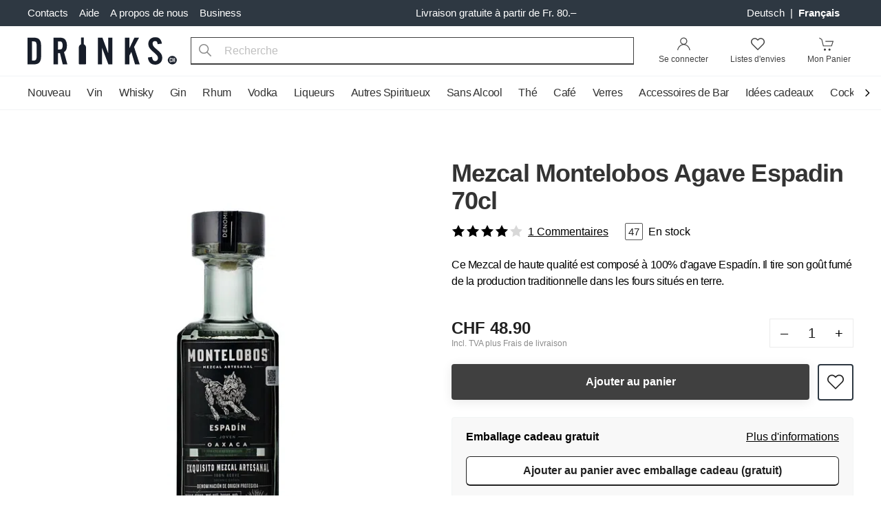

--- FILE ---
content_type: text/html; charset=UTF-8
request_url: https://www.drinks.ch/fr/mezcal-montelobos-agave-espadin-70cl.html
body_size: 37498
content:
<!DOCTYPE html>
<html lang="fr">
    <head>
        <meta charset="UTF-8">
        <meta name="viewport" content="width=device-width, initial-scale=1.0 viewport-fit=cover" />
        <meta name="description" content="Commandez maintenant Mezcal Montelobos Agave Espadin 70cl en ligne ! Livraison en 1 jour ouvrable du lundi au samedi. Livraison gratuite à partir de Fr. 80.">
        <meta name="keywords" content="">
        <meta http-equiv="X-UA-Compatible" content="ie=edge" />

        <link rel="preload" as="style" href="https://www.drinks.ch/legacy-build/tailwind.095be24b.css">
<link href="//www.googletagmanager.com" rel="preconnect"/>
<link href="//sslwidget.criteo.com" rel="preconnect"/>
<link href="//gum.criteo.com" rel="preconnect"/>
<link href="//static.criteo.net" rel="preconnect"/>
<link href="//drinkch.rokka.io" rel="preconnect"/>

        <link rel="apple-touch-icon" href="/apple-touch-icon.png">
        <link rel="apple-touch-icon" href="/apple-touch-icon-57x57.png" sizes="57x57">
        <link rel="apple-touch-icon" href="/apple-touch-icon-60x60.png" sizes="60x60">
        <link rel="apple-touch-icon" href="/apple-touch-icon-72x72.png" sizes="72x72">
        <link rel="apple-touch-icon" href="/apple-touch-icon-76x76.png" sizes="76x76">
        <link rel="apple-touch-icon" href="/apple-touch-icon-114x114.png" sizes="114x114">
        <link rel="apple-touch-icon" href="/apple-touch-icon-120x120.png" sizes="120x120">
        <link rel="apple-touch-icon" href="/apple-touch-icon-128x128.png" sizes="128x128">
        <link rel="apple-touch-icon" href="/apple-touch-icon-144x144.png" sizes="144x144">
        <link rel="apple-touch-icon" href="/apple-touch-icon-152x152.png" sizes="152x152">
        <link rel="apple-touch-icon" href="/apple-touch-icon-180x180.png" sizes="180x180">
        <link rel="apple-touch-icon" href="/apple-touch-icon-precomposed.png">

        <link rel="icon" type="image/png" sizes="32x32" href="/modern-build/images/favicons/favicon-32x32.png">
        <link rel="icon" type="image/png" sizes="16x16" href="/modern-build/images/favicons/favicon-16x16.png">
        <link rel="manifest" href="/modern-build/images/favicons/site.webmanifest">
        <link rel="mask-icon" href="/modern-build/images/favicons/safari-pinned-tab.svg" color="#000000">
        <link rel="shortcut icon" href="/favicon.ico">
        <meta name="msapplication-TileColor" content="#da532c">
        <meta name="msapplication-config" content="/modern-build/images/favicons/browserconfig.xml">
        <meta name="theme-color" content="#000000">

          
  <meta property="og:image" content="https://drinkch.rokka.io/new-composition-200/o-dpr-2/2e9290.jpg">
  <meta property="og:title" content="Mezcal Montelobos Agave Espadin 70cl">
  <meta property="og:description" content="Ce Mezcal de haute qualité est composé à 100% d&#039;agave Espadín. Il tire son goût fumé de la production traditionnelle dans les fours situés en terre.">

                    <title> Mezcal Montelobos Agave Espadin 70cl |  Drinks.ch</title>
        
                      <link rel="stylesheet" href="/legacy-build/tailwind.095be24b.css">
        
  

                    <link rel="canonical" href="https://www.drinks.ch/fr/mezcal-montelobos-agave-espadin-70cl.html" hreflang="fr-CH">
        
                                    <link rel="alternate" href="https://www.drinks.ch/de/mezcal-montelobos-agave-espadin-70cl.html" hreflang="de-CH" />
                            <link rel="alternate" href="https://www.drinks.ch/fr/mezcal-montelobos-agave-espadin-70cl.html" hreflang="fr-CH" />
                            <link rel="alternate" href="https://www.drinks.ch/de/mezcal-montelobos-agave-espadin-70cl.html" hreflang="x-default" />
                    
        
                    <script>
    window.dataLayer = [({"magentoModule":"catalog","magentoController":"product","magentoAction":"view","customerLoggedIn":0,"customerId":0,"customerGroupId":"3","customerGroupCode":"PRIVAT","productId":"8784","productName":"Mezcal Montelobos Agave Espadin 70cl","productSku":"MMLS0700","productPrice":48.9,"pageType":"catalog\/product\/view"})];
  </script>

        
        <script type="text/javascript">
    (function(window, document, dataLayerName, id) {
        window[dataLayerName]=window[dataLayerName]||[],window[dataLayerName].push({start:(new Date).getTime(),event:"stg.start"});var scripts=document.getElementsByTagName('script')[0],tags=document.createElement('script');
        function stgCreateCookie(a,b,c){var d="";if(c){var e=new Date;e.setTime(e.getTime()+24*c*60*60*1e3),d="; expires="+e.toUTCString();f="; SameSite=Strict"}document.cookie=a+"="+b+d+f+"; path=/"}
        var isStgDebug=(window.location.href.match("stg_debug")||document.cookie.match("stg_debug"))&&!window.location.href.match("stg_disable_debug");stgCreateCookie("stg_debug",isStgDebug?1:"",isStgDebug?14:-1);
        var qP=[];dataLayerName!=="dataLayer"&&qP.push("data_layer_name="+dataLayerName),isStgDebug&&qP.push("stg_debug");var qPString=qP.length>0?("?"+qP.join("&")):"";
        tags.async=!0,tags.src="https://silverbogen.containers.piwik.pro/"+id+".js"+qPString,scripts.parentNode.insertBefore(tags,scripts);
        !function(a,n,i){a[n]=a[n]||{};for(var c=0;c<i.length;c++)!function(i){a[n][i]=a[n][i]||{},a[n][i].api=a[n][i].api||function(){var a=[].slice.call(arguments,0);"string"==typeof a[0]&&window[dataLayerName].push({event:n+"."+i+":"+a[0],parameters:[].slice.call(arguments,1)})}}(i[c])}(window,"ppms",["tm","cm"]);
    })(window, document, 'dataLayer', 'e20b7ac8-d2a5-4f4f-93b9-f23f780a4bdd');
</script>
    </head>
    <body class="flex flex-col">
                    <svg id="stars" class="hidden" version="1.1">
                <symbol id="stars-full-star" viewBox="0 0 102 18">
                    <path d="M9.5 14.25l-5.584 2.936 1.066-6.218L.465 6.564l6.243-.907L9.5 0l2.792 5.657 6.243.907-4.517 4.404 1.066 6.218" />
                </symbol>

                <symbol id="stars-half-star" viewBox="0 0 102 18">
                    <use xlink:href="#stars-empty-star" />
                    <path d="M 9.5 14.25 L 3.916 17.186 L 4.982 10.968 L 0.465 6.564 L 6.708 5.657 L 9.5 0" />
                </symbol>

                <symbol id="stars-all-star" viewBox="0 0 102 18">
                    <use xlink:href="#stars-full-star" />
                    <use xlink:href="#stars-full-star" transform="translate(21)" />
                    <use xlink:href="#stars-full-star" transform="translate(42)" />
                    <use xlink:href="#stars-full-star" transform="translate(63)" />
                    <use xlink:href="#stars-full-star" transform="translate(84)" />
                </symbol>

                <symbol id="stars-0-0-star" viewBox="0 0 102 18">
                    <use xlink:href="#stars-all-star" fill="#d8d8d8" />
                </symbol>

                <symbol id="stars-0-5-star" viewBox="0 0 102 18">
                    <use xlink:href="#stars-0-0-star" />
                    <use xlink:href="#stars-half-star" fill="currentColor" />
                </symbol>

                <symbol id="stars-1-0-star" viewBox="0 0 102 18">
                    <use xlink:href="#stars-0-0-star" />
                    <use xlink:href="#stars-full-star" fill="currentColor" />
                </symbol>

                <symbol id="stars-1-5-star" viewBox="0 0 102 18">
                    <use xlink:href="#stars-1-0-star" />
                    <use xlink:href="#stars-half-star" fill="currentColor" transform="translate(21)" />
                </symbol>

                <symbol id="stars-2-0-star" viewBox="0 0 102 18">
                    <use xlink:href="#stars-1-0-star" />
                    <use xlink:href="#stars-full-star" fill="currentColor" transform="translate(21)" />
                </symbol>

                <symbol id="stars-2-5-star" viewBox="0 0 102 18">
                    <use xlink:href="#stars-2-0-star" />
                    <use xlink:href="#stars-half-star" fill="currentColor" transform="translate(42)" />
                </symbol>

                <symbol id="stars-3-0-star" viewBox="0 0 102 18">
                    <use xlink:href="#stars-2-0-star" />
                    <use xlink:href="#stars-full-star" fill="currentColor" transform="translate(42)" />
                </symbol>

                <symbol id="stars-3-5-star" viewBox="0 0 102 18">
                    <use xlink:href="#stars-3-0-star" />
                    <use xlink:href="#stars-half-star" fill="currentColor" transform="translate(63)" />
                </symbol>

                <symbol id="stars-4-0-star" viewBox="0 0 102 18">
                    <use xlink:href="#stars-3-0-star" />
                    <use xlink:href="#stars-full-star" fill="currentColor" transform="translate(63)" />
                </symbol>

                <symbol id="stars-4-5-star" viewBox="0 0 102 18">
                    <use xlink:href="#stars-4-0-star" />
                    <use xlink:href="#stars-half-star" fill="currentColor" transform="translate(84)" />
                </symbol>

                <symbol id="stars-5-0-star" viewBox="0 0 102 18">
                    <use xlink:href="#stars-all-star" fill="currentColor" />
                </symbol>

                <symbol xmlns="http://www.w3.org/2000/svg" viewBox="-21 0 512 512" id="icon-bell">
                    <path d="M453 229c-9 0-16-7-16-16 0-61-24-119-67-162a16 16 0 1123-22c49 49 76 115 76 184 0 9-7 16-16 16zm0 0"/>
                    <path d="M16 229c-9 0-16-7-16-16C0 144 27 78 77 29a16 16 0 0122 22C56 94 32 152 32 213c0 9-7 16-16 16zm0 0"/>
                    <path d="M235 512c-44 0-80-36-80-80a16 16 0 0132 0 48 48 0 0096 0 16 16 0 0132 0c0 44-36 80-80 80zm0 0"/>
                    <path d="M411 448H59a37 37 0 01-25-66c33-27 51-67 51-109v-60a149 149 0 01299 0v60c0 42 18 82 51 109a37 37 0 01-24 66zM235 96c-65 0-118 53-118 117v60c0 51-22 100-62 134a5 5 0 004 9h352c3 0 5-2 5-5l-2-4c-39-34-62-83-62-134v-60c0-64-53-117-117-117zm0 0"/>
                    <path d="M235 96c-9 0-16-7-16-16V16a16 16 0 0132 0v64c0 9-8 16-16 16zm0 0"/>
                </symbol>

                <symbol xmlns="http://www.w3.org/2000/svg" viewBox="-21 0 512 512" id="icon-bell-active">
                    <path d="M448 232.148c-11.777 0-21.332-9.554-21.332-21.332 0-59.84-23.297-116.074-65.602-158.402-8.34-8.34-8.34-21.82 0-30.164 8.34-8.34 21.825-8.34 30.164 0 50.372 50.367 78.102 117.336 78.102 188.566 0 11.778-9.555 21.332-21.332 21.332zm0 0"/>
                    <path d="M21.332 232.148C9.559 232.148 0 222.594 0 210.816 0 139.586 27.734 72.617 78.102 22.25c8.34-8.34 21.824-8.34 30.164 0 8.343 8.344 8.343 21.824 0 30.164C65.96 94.72 42.668 150.977 42.668 210.816c0 11.778-9.559 21.332-21.336 21.332zm0 0"/>
                    <path d="M434.754 360.813C402.496 333.546 384 293.695 384 251.476V192c0-75.07-55.766-137.215-128-147.625V21.332C256 9.535 246.441 0 234.668 0c-11.777 0-21.336 9.535-21.336 21.332v23.043c-72.254 10.41-128 72.555-128 147.625v59.477c0 42.218-18.496 82.07-50.941 109.503a37.262 37.262 0 00-13.059 28.352c0 20.59 16.746 37.336 37.336 37.336h352c20.586 0 37.332-16.746 37.332-37.336 0-10.922-4.758-21.246-13.246-28.52zm0 0"/>
                    <path d="M234.668 512c38.633 0 70.953-27.543 78.379-64H156.289c7.422 36.457 39.742 64 78.379 64zm0 0"/>
                </symbol>

                <symbol xmlns="http://www.w3.org/2000/svg" viewBox="0 0 446.9 446.9" id="icon-cart">
                    <path d="M444 93c-2-3-6-6-11-6L156 75a14 14 0 10-1 29l258 11-51 159H136L95 51c-1-5-4-9-9-11L20 14A14 14 0 009 41l60 23 41 227c1 6 7 11 14 11h7l-16 44a12 12 0 0012 16h11a43 43 0 1064 0h93c-6 8-11 18-11 29a43 43 0 1075-29h14a12 12 0 100-24H144l13-36h216c6 0 12-4 13-10l60-186c2-4 1-9-2-13zM170 410a19 19 0 110-38 19 19 0 010 38zm157 0a19 19 0 110-38 19 19 0 010 38z"></path>
                </symbol>

                <symbol xmlns="http://www.w3.org/2000/svg" viewBox="0 0 485.3 485.3" id="icon-wishlist">
                    <path d="M349.6 28.95c-36.3 0-70.5 14.2-96.2 39.9l-10.6 10.6-10.8-10.8c-25.7-25.7-59.9-39.9-96.2-39.9-36.2 0-70.3 14.1-96 39.8S0 128.35 0 164.65s14.2 70.4 39.9 96.1l190.5 190.5.4.4c3.3 3.3 7.7 4.9 12 4.9 4.4 0 8.8-1.7 12.1-5l190.5-190.5c25.7-25.7 39.9-59.8 39.9-96.1s-14.1-70.5-39.8-96.1c-25.6-25.8-59.7-39.9-95.9-39.9zm71.6 207.8l-178.3 178.4-178.7-178.7c-19.2-19.2-29.8-44.7-29.9-71.9 0-27.1 10.5-52.6 29.7-71.8 19.2-19.1 44.7-29.7 71.7-29.7 27.2 0 52.7 10.6 72 29.9l22.9 22.9c6.4 6.4 17.8 6.4 24.3 0l22.8-22.8c19.2-19.2 44.8-29.8 71.9-29.8s52.6 10.6 71.8 29.8c19.2 19.2 29.8 44.7 29.7 71.9 0 27.1-10.6 52.6-29.9 71.8z"></path>
                </symbol>

                <symbol xmlns="http://www.w3.org/2000/svg" viewBox="0 0 485.3 485.3" id="icon-in-wishlist">
                    <path d="M 349.6 28.95 C 313.3 28.95 279.1 43.15 253.4 68.85 L 242.8 79.45 L 232 68.65 C 206.3 42.95 172.1 28.75 135.8 28.75 C 99.6 28.75 65.5 42.85 39.8 68.55 C 14.1 94.25 0 128.35 0 164.65 C 0 200.95 14.2 235.05 39.9 260.75 L 230.4 451.25 L 230.8 451.65 C 234.1 454.95 238.5 456.55 242.8 456.55 C 247.2 456.55 251.6 454.85 254.9 451.55 L 445.4 261.05 C 471.1 235.35 485.3 201.25 485.3 164.95 C 485.3 128.65 471.2 94.45 445.5 68.85 C 419.9 43.05 385.8 28.95 349.6 28.95" style="fill-rule: evenodd;"></path>
                </symbol>
            </svg>
                <div class="wrap flex flex-col min-h-screen w-full">
                        

    <nav id="nav" class="bg-gray-800 hidden md:block">
    <div class="container flex items-center justify-between text-md py-2">
    <ul class="flex -ml-2">
        <li>
            <a class="px-2 text-white hover:text-primary-light" href="/fr/contacts" title="Contacts">
                Contacts            </a>
        </li>
        <li class="relative group">
            <a class="px-2 text-white hover:text-primary-light" href="#" title="Aide">
                Aide            </a>
            <div class="absolute hidden group-hover:block z-50 whitespace-nowrap">
                <ul class="bg-white shadow-md pt-2 pb-4 border-t-2 border-primary-light">
                                            <li class="px-3 py-1">
                            <a class="px-2 text-gray-600 hover:text-primary-light" href="/fr/faq" title="FAQ">
                                FAQ
                            </a>
                        </li>
                                            <li class="px-3 py-1">
                            <a class="px-2 text-gray-600 hover:text-primary-light" href="/fr/processus-de-commande" title="Processus de commande">
                                Processus de commande
                            </a>
                        </li>
                                            <li class="px-3 py-1">
                            <a class="px-2 text-gray-600 hover:text-primary-light" href="/fr/encaisser-un-bon" title="Encaisser un bon">
                                Encaisser un bon
                            </a>
                        </li>
                                            <li class="px-3 py-1">
                            <a class="px-2 text-gray-600 hover:text-primary-light" href="/fr/lieferung-und-abholung" title="Livraison &amp; Pick-up">
                                Livraison &amp; Pick-up
                            </a>
                        </li>
                                            <li class="px-3 py-1">
                            <a class="px-2 text-gray-600 hover:text-primary-light" href="/fr/options-de-payement" title="Options de Payement">
                                Options de Payement
                            </a>
                        </li>
                                            <li class="px-3 py-1">
                            <a class="px-2 text-gray-600 hover:text-primary-light" href="/fr/dommages-dus-au-transport" title="Dommages dus au transport">
                                Dommages dus au transport
                            </a>
                        </li>
                                            <li class="px-3 py-1">
                            <a class="px-2 text-gray-600 hover:text-primary-light" href="/fr/frais-de-livraison" title="Frais de livraison">
                                Frais de livraison
                            </a>
                        </li>
                                            <li class="px-3 py-1">
                            <a class="px-2 text-gray-600 hover:text-primary-light" href="/fr/retour" title="Retours">
                                Retours
                            </a>
                        </li>
                                    </ul>
            </div>
        </li>
        <li class="relative group">
            <a class="px-2 text-white hover:text-primary-light" href="/fr/a-propos" title="A propos de nous">
                A propos de nous            </a>
            <div class="absolute hidden group-hover:block z-50 whitespace-nowrap">
                <ul class="bg-white shadow-md pt-2 pb-4 border-t-2 border-primary-light">
                                            <li class="px-3 py-1">
                            <a
                                class="px-2 text-gray-600 hover:text-primary-light"
                                href="/fr/a-propos#history"
                                title="Historique"
                            >
                                Historique
                            </a>
                        </li>
                                            <li class="px-3 py-1">
                            <a
                                class="px-2 text-gray-600 hover:text-primary-light"
                                href="/fr/durabilite"
                                title="Durabilité"
                            >
                                Durabilité
                            </a>
                        </li>
                                    </ul>
            </div>
        </li>
                <li class="relative group">
            <a
                class="px-2 text-white hover:text-primary-light"
                href="/fr/business"
                title="Business"
                data-qa-id="header-top-links header-business-link"
            >
                Business            </a>
            <div class="absolute hidden group-hover:block z-50 whitespace-nowrap">
                <ul class="bg-white shadow-md pt-2 pb-4 border-t-2 border-primary-light">
                    <li class="px-3 py-1">
                        <a
                            class="px-2 text-gray-600 hover:text-primary-light"
                            href="https://business.drinks.ch/fr/"
                            title="Business"
                            data-qa-id="header-top-links header-business-login-link"
                        >
                            Se connecter                        </a>
                    </li>
                </ul>
            </div>
        </li>
            </ul>
        <div class="text-white text-center font-medium mx-auto">
        Livraison gratuite à partir de Fr. 80.–    </div>
        <ul class="flex">
                    <li class="text-white mr-4">
            <a
            class="px-1 hover:text-white capitalize"
            href="/de"
            title="Deutsch"
            data-qa-id="header-top-links-language-dropdown de-language"
        >
            Deutsch
        </a>
                    <span>|</span>
                    <a
            class="px-1 hover:text-white capitalize font-bold"
            href="/fr"
            title="français"
            data-qa-id="header-top-links-language-dropdown fr-language"
        >
            français
        </a>
            </li>
                    </ul>
</div>
</nav>
<header id="header" class="bg-white">
    

<div class="bg-white relative">
    <div class="flex flex-wrap container pt-3 pb-4 md:py-2 items-center">
        <a href="/fr/" title="Drinks.ch">
            <svg class="block h-5 sm:h-6 md:h-10 w-auto" width="206" height="38" xmlns="http://www.w3.org/2000/svg" viewBox="0 0 325.4 59.9">
    <path d="M127.4 22.1v35.7c0 .7-.7 1.3-1.5 1.3h-12.6c-.8 0-1.5-.6-1.5-1.3V22.1c0-3 2-5.6 4.9-6.6V1.1c0-.4.3-.6.7-.6h4.5c.4 0 .7.3.7.6v14.4c2.7 1 4.8 3.6 4.8 6.6zM29.5 42.8V17.5c0-5.2-1.2-9.2-3.6-12.1C23.6 2.5 19.4 1 13.5 1H0v58.3h13.5c5.9 0 10-1.5 12.4-4.4 2.4-3 3.6-7 3.6-12.1zM20 41.2c0 2.5-.4 4.8-1.1 6.8-.7 2.1-2.9 3.1-6.4 3.1H9.6v-42h2.9c3.5 0 5.7 1 6.4 3s1.1 4.3 1.1 6.8zm66.8 18.1l-7.3-26.6a12 12 0 005.2-6.4c.7-2.5 1.1-5.1 1.1-8.2a21 21 0 00-3.3-12.4C80.3 2.5 76.2 1 70 1H56.7v58.3h9.5V35h4.5l6.1 24.3zM76.4 18v1.4l-.1 1.5-.4 1.9-.7 1.7c-.6 1.1-1.5 1.8-2.5 2s-2.1.3-3.4.3h-3V9.2h3c1.3 0 2.4.1 3.4.3s1.8.9 2.5 2.1l.7 1.7.4 1.9.1 1.5V18zM185 59.3V1h-9v34.6L163.1 1h-9.6v58.3h8.9v-36l13.8 36zm59.5 0l-12.4-38L243 1h-10l-11.2 23.3V1h-9.5v58.3h9.5v-19l4.4-8.1 8.1 27.1zm45-3.7a14.8 14.8 0 01-11.2 4.3c-5 0-8.9-1.5-11.6-4.5s-4.1-6.7-4.3-11.1l9.2-1.4v1.8c.2 1.8.8 3.5 1.7 5 1 1.5 2.6 2.3 5 2.3 2 0 3.5-.7 4.5-2a7.7 7.7 0 001.4-4.4c0-2-.6-3.8-1.8-5.4s-2.7-3.2-4.5-4.8l-2-1.7-2.1-1.8c-2.7-2.2-5.1-4.7-7.3-7.4s-3.3-6.1-3.3-10.1c0-4.1 1.3-7.5 4-10.2s6.4-4.1 11-4.1c4.8 0 8.3 1.3 10.5 4s3.5 5.9 4 9.9l-9.2 1.2V15l-.1-.2c-.2-1.6-.6-3.1-1.3-4.4s-2.1-2-4.3-2c-1.8 0-3.1.6-4 1.7s-1.3 2.5-1.3 3.9c0 2.1.7 4.1 2 5.8s2.9 3.3 4.8 4.9l1.8 1.5 1.9 1.6c2.6 2.2 5 4.6 7.2 7.2 2.2 2.7 3.3 6.1 3.3 10.2s-1.3 7.6-4 10.4zm35.8-6.2a10 10 0 00-19.8 0c0 5.4 4.4 9.8 9.9 9.8 5.5.1 9.9-4.4 9.9-9.8z" fill="#171d29"/>
    <path d="M314.7 51.5v.7l-.1.5a2.3 2.3 0 01-.3.8 2 2 0 01-1 .8c-.3.2-.8.3-1.2.3-.4 0-.8 0-1.1-.2l-1-.5a2 2 0 01-.5-1.2V48v-1.2c0-.5.3-.8.6-1.1.2-.3.5-.5.9-.6a3.2 3.2 0 012.4 0l.9.8v.2h.1l.2.8v1.3H313v-1l-.2-.6a.8.8 0 00-.8-.4c-.2 0-.4 0-.6.3a1 1 0 00-.3.5v5.6c0 .2.2.4.3.5l.6.3c.3 0 .5-.1.7-.3l.2-.6V51h1.7v.4zm5 3v-4.3h-1.9v4.3h-1.6V45h1.6v3.9h2v-4h1.6v9.6h-1.7z" fill="#fff"/>
</svg>        </a>
        <ul class="flex flex-1 sm:flex-initial items-end justify-end md:p-0 bg-white md:w-auto sm:order-last">
                            <li class="md:hidden">
    <button
        class="block px-2 leading-9 tracking-tight"
        data-micromodal-trigger="lang-popup"
    >
        FR
    </button>
</li>                        <li class="xs:mx-1 sm:mx-2 sm:relative group">
                                    <a
                        rel="nofollow"
                        href="/fr/customer/account"
                        data-micromodal-trigger="login-popup"
                        class="block text-black-150 p-2 text-xs relative group"
                        data-qa-id="header-searchbar account-icon"
                    >
                        <svg class="m-auto block md:mb-1" width="21" height="20" viewBox="0 0 34 32">
                            <path d="M16.674 17.432c4.604 0 8.337-3.733 8.337-8.337s-3.733-8.337-8.337-8.337c-4.604 0-8.337 3.733-8.337 8.337s3.733 8.337 8.337 8.337zM16.674 15.579c-3.581 0-6.484-2.903-6.484-6.484s2.903-6.484 6.484-6.484c3.581 0 6.484 2.903 6.484 6.484s-2.903 6.484-6.484 6.484z"></path>
                            <path d="M3.438 30.478c1.283-7.217 6.856-12.373 13.404-12.373 6.532 0 12.116 5.305 13.403 12.706l1.825-0.317c-1.434-8.245-7.745-14.241-15.228-14.241-7.486 0-13.794 5.835-15.228 13.901l1.824 0.324z"></path>
                        </svg>
                        <span class="sr-only md:not-sr-only">
                            Se connecter                        </span>
                    </a>
                
                            </li>
            <li class="xs:mx-1 sm:mx-2">
                <a
                                            data-micromodal-trigger="login-popup"
                        data-redirect="/fr/wishlist"
                                        class="block text-black-150 p-2 text-xs"
                    href="/fr/wishlist"
                    rel="nofollow"
                    data-qa-id="header-searchbar wishlist-icon"
                >
                    <div class="m-auto relative w-8">
                        <svg xmlns="http://www.w3.org/2000/svg" class="m-auto block md:mb-1" width="20" height="20" viewBox="0 0 485.3 485.3">
                          <path d="M349.6 28.95c-36.3 0-70.5 14.2-96.2 39.9l-10.6 10.6-10.8-10.8c-25.7-25.7-59.9-39.9-96.2-39.9-36.2 0-70.3 14.1-96 39.8S0 128.35 0 164.65s14.2 70.4 39.9 96.1l190.5 190.5.4.4c3.3 3.3 7.7 4.9 12 4.9 4.4 0 8.8-1.7 12.1-5l190.5-190.5c25.7-25.7 39.9-59.8 39.9-96.1s-14.1-70.5-39.8-96.1c-25.6-25.8-59.7-39.9-95.9-39.9zm71.6 207.8l-178.3 178.4-178.7-178.7c-19.2-19.2-29.8-44.7-29.9-71.9 0-27.1 10.5-52.6 29.7-71.8 19.2-19.1 44.7-29.7 71.7-29.7 27.2 0 52.7 10.6 72 29.9l22.9 22.9c6.4 6.4 17.8 6.4 24.3 0l22.8-22.8c19.2-19.2 44.8-29.8 71.9-29.8s52.6 10.6 71.8 29.8c19.2 19.2 29.8 44.7 29.7 71.9 0 27.1-10.6 52.6-29.9 71.8z"/>
                        </svg>
                        <span id="wishlist" class="hide-empty bg-black-100 text-white border rounded-full overflow-hidden leading-4 box-content h-4 -mt-2 -mr-1 min-w-2 text-center absolute top-0 right-0 px-1"></span>                    </div>
                    <span class="sr-only md:not-sr-only">
                        Listes d'envies                    </span>
                </a>
            </li>
            <li class="ml-1 sm:ml-2 -mr-1">
                <a
                    class="block text-black-150 p-2 text-xs relative"
                    href="/fr/cart"
                    data-qa-id="header-searchbar checkout-card-icon"
                >
                    <div class="m-auto relative w-8">
                        <svg class="block md:mb-1" width="23" height="20" viewBox="0 0 36 32">
                            <path d="M17.244 28.978c0 1.375-1.114 2.489-2.489 2.489s-2.489-1.114-2.489-2.489c0-1.375 1.114-2.489 2.489-2.489s2.489 1.114 2.489 2.489z"/>
                            <path d="M27.911 28.978c0 1.375-1.114 2.489-2.489 2.489s-2.489-1.114-2.489-2.489c0-1.375 1.114-2.489 2.489-2.489s2.489 1.114 2.489 2.489z"/>
                            <path d="M1.307 2.532l5.383 3.365 3.814 15.437h20.359l4.148-12.444h-19.011v1.778h16.544l-2.963 8.889h-17.686l-3.653-14.785-5.994-3.746z"/>
                        </svg>
                        <span id="cart" class="hide-empty bg-black-100 text-white border rounded-full overflow-hidden leading-4 box-content h-4 -mt-2 min-w-2 text-center absolute top-0 right-0 px-1"></span>                    </div>
                    <span class="sr-only md:not-sr-only">
                        Mon Panier                    </span>
                </a>
            </li>
        </ul>
        <div id="search" class="flex sm:px-5 sm:flex-1 mt-2 sm:mt-0 w-full md:w-auto">
            <div class="mr-1 sm:mr-2 md:hidden">
                <button aria-label="Menu" class="block menu-toggle p-2 -ml-2">
                    <svg viewBox="0 0 24 24" class="block" height="24" width="24">
                        <path fill-rule="evenodd" d="M2 6a1 1 0 011-1h18a1 1 0 110 2H3a1 1 0 01-1-1zm0 6a1 1 0 011-1h18a1 1 0 110 2H3a1 1 0 01-1-1zm0 6a1 1 0 011-1h18a1 1 0 110 2H3a1 1 0 01-1-1z" clip-rule="evenodd"></path>
                    </svg>
                </button>
            </div>
            <form class="flex-1" action="/fr/search" method="get">
                <span class="sr-only">Search</span>
                <button
                    id="search-submit"
                    type="submit"
                    class="absolute py-2 px-3 text-gray-600"
                    data-qa-id="header-searchbar search-submit-btn"
                    aria-label="Recherche"
                >
                    <svg xmlns="http://www.w3.org/2000/svg" height="18" width="18" viewBox="0 0 487.95 487.95">
                        <path d="M481.8 453l-140-140.1c27.6-33.1 44.2-75.4 44.2-121.6C386 85.9 299.5.2 193.1.2S0 86 0 191.4s86.5 191.1 192.9 191.1c45.2 0 86.8-15.5 119.8-41.4l140.5 140.5c8.2 8.2 20.4 8.2 28.6 0 8.2-8.2 8.2-20.4 0-28.6zM41 191.4c0-82.8 68.2-150.1 151.9-150.1s151.9 67.3 151.9 150.1-68.2 150.1-151.9 150.1S41 274.1 41 191.4z"/>
                    </svg>
                    <span id="search-loading" class="bg-gray-100 md:bg-white absolute top-0 left-0 m-2 hidden">
                        <svg class="animate-spin h-5 w-5 text-black opacity-75" xmlns="http://www.w3.org/2000/svg" viewBox="0 0 20 20">
                            <path fill="#212121" fill-rule="nonzero" d="M10 3c-3.866 0-7 3.134-7 7a.5.5 0 01-1 0c0-4.4183 3.5817-8 8-8s8 3.5817 8 8-3.5817 8-8 8a.5.5 0 010-1c3.866 0 7-3.134 7-7s-3.134-7-7-7z"/>
                        </svg>
                    </span>
                </button>
                <button
                    id="search-clear"
                    class="hidden float-right px-3 py-2 ml-auto -mb-10 relative"
                    data-qa-id="header-searchbar search-clear-btn"
                    aria-label="Clear Search"
                >
                    <svg xmlns="http://www.w3.org/2000/svg" height="20" width="20" viewBox="0 0 24 24">
                        <path d="M13.41 12l4.3-4.29a1 1 0 10-1.42-1.42L12 10.59l-4.29-4.3a1 1 0 00-1.42 1.42l4.3 4.29-4.3 4.29a1 1 0 000 1.42 1 1 0 001.42 0l4.29-4.3 4.29 4.3a1 1 0 001.42 0 1 1 0 000-1.42z" data-name="close"/>
                    </svg>
                </button>
                <input
                    autocomplete="off"
                    id="autoComplete"
                    name="q"
                    placeholder="Recherche"
                    type="text"
                    data-url="/fr/autocomplete"
                    data-empty-text="Aucun produit trouvé"
                    class="appearance-none bg-gray-100 rounded md:border md:border-b-2 md:bg-white border-black-150 md:rounded-none pl-12 pr-3 h-10 w-full focus:outline-none"
                    data-qa-id="header-searchbar search-input"
                />
            </form>
        </div>
    </div>
</div>
</header>
<div id="header-filler"></div>
<nav class="nav-wrap md:overflow-visible">
    <div class="container">
        <div class="nav-arrow nav-arrow-left">
    <button class="w-full" aria-label="Scroll to navigation beginning">
        <svg xmlns="http://www.w3.org/2000/svg" width="16" height="48" fill="none" viewBox="0 0 24 24">
            <path fill="none" stroke="#000" stroke-linecap="round" stroke-linejoin="round" stroke-width="2" d="M15 5 8 12 15 19"/>
        </svg>
    </button>
</div>
<ul class="nav md:overflow-hidden">
    <li class="md:hidden py-2 px-6">
        <span class="block uppercase tracking-wide text-gray-100 font-medium">Sortiment</span>
    </li>
                                    <li
            class="is-trigger"
            data-qa-id="default-header-navbar first-level-item-Nouveau"
        >
                            <a href="https://www.drinks.ch/fr/nouveau.html" data-id="5298">
                    Nouveau
                </a>
                    </li>
                                    <li
            class="has-children"
            data-qa-id="default-header-navbar first-level-item-Vin"
        >
                            <a class="nav__toggle" href="https://www.drinks.ch/fr/vin.html" data-id="5547">
                    <span>Vin</span>
                </a>
                <div class="nav__dropdown">
                    <dl class="nav__sections">
                        <dt class="md:hidden order-first">
                            <a class="nav__back" href="https://www.drinks.ch/fr/vin.html" data-id="5547">
                                <span>Vin</span>
                            </a>
                        </dt>
                                                                                
                                                                                                                
                            
                                                                                    
                                                                                                                
                            <dd class="nav__section md:columns-2 md:flex-1"
                                data-qa-id="default-header-navbar second-level-item-Type"
                            >
                                <a
                                    class="nav__heading nav__toggle"
                                    href="https://www.drinks.ch/fr/vin/type.html"
                                    data-id="5548"
                                >
                                    <span>Type</span>
                                </a>
                                <dl class="nav__columns">
                                    <dt class="md:hidden order-first">
                                        <a href="https://www.drinks.ch/fr/vin/type.html" class="nav__back" data-id="5548">
                                            <span>Type</span>
                                        </a>
                                    </dt>
                                                                                                                    <dd
                                                                                        data-qa-id="default-header-navbar third-level-item-Vin rouge"
                                        >
                                            <a
                                                href="https://www.drinks.ch/fr/vin/type/vin-rouge.html"
                                                data-id="5549"
                                            >Vin rouge</a>
                                        </dd>
                                                                                                                    <dd
                                                                                        data-qa-id="default-header-navbar third-level-item-Vin blanc"
                                        >
                                            <a
                                                href="https://www.drinks.ch/fr/vin/type/vin-blanc.html"
                                                data-id="5550"
                                            >Vin blanc</a>
                                        </dd>
                                                                                                                    <dd
                                                                                        data-qa-id="default-header-navbar third-level-item-Vin rosé"
                                        >
                                            <a
                                                href="https://www.drinks.ch/fr/vin/type/vin-rose.html"
                                                data-id="5551"
                                            >Vin rosé</a>
                                        </dd>
                                                                                                                    <dd
                                                                                        data-qa-id="default-header-navbar third-level-item-Vin mousseux"
                                        >
                                            <a
                                                href="https://www.drinks.ch/fr/vin/type/vin-mousseaux.html"
                                                data-id="5552"
                                            >Vin mousseux</a>
                                        </dd>
                                                                                                                    <dd
                                                                                        data-qa-id="default-header-navbar third-level-item-Champagnes"
                                        >
                                            <a
                                                href="https://www.drinks.ch/fr/vin/type/champagne.html"
                                                data-id="5553"
                                            >Champagnes</a>
                                        </dd>
                                                                                                                    <dd
                                                                                        data-qa-id="default-header-navbar third-level-item-Prosecco"
                                        >
                                            <a
                                                href="https://www.drinks.ch/fr/vin/type/prosecco.html"
                                                data-id="5554"
                                            >Prosecco</a>
                                        </dd>
                                                                                                                    <dd
                                                                                        data-qa-id="default-header-navbar third-level-item-Vin doux &amp; vin de dessert"
                                        >
                                            <a
                                                href="https://www.drinks.ch/fr/vin/type/vin-doux-vin-de-dessert.html"
                                                data-id="5555"
                                            >Vin doux &amp; vin de dessert</a>
                                        </dd>
                                                                                                                    <dd
                                                                                        data-qa-id="default-header-navbar third-level-item-Vin Sans Alcool"
                                        >
                                            <a
                                                href="https://www.drinks.ch/fr/vin/type/vin-sans-alcool.html"
                                                data-id="7860"
                                            >Vin Sans Alcool</a>
                                        </dd>
                                                                                                                    <dd
                                                                                        data-qa-id="default-header-navbar third-level-item-Raretés"
                                        >
                                            <a
                                                href="https://www.drinks.ch/fr/vin/type/raretes.html"
                                                data-id="14614"
                                            >Raretés</a>
                                        </dd>
                                                                                                                    <dd
                                                                                        data-qa-id="default-header-navbar third-level-item-Rose Champagne"
                                        >
                                            <a
                                                href="https://www.drinks.ch/fr/vin/type/rose-champagne.html"
                                                data-id="15594"
                                            >Rose Champagne</a>
                                        </dd>
                                                                        <dd class="order-first">
                                        <a class="nav__all" href="https://www.drinks.ch/fr/vin/type.html">
                                            <strong class="font-medium mr-1">
                                                Voir tout                                            </strong>
                                        </a>
                                    </dd>
                                </dl>
                            </dd>
                                                                                
                                                                                                                
                            
                                                                                    
                                                                                                                
                            <dd class="nav__section md:w-1/6"
                                data-qa-id="default-header-navbar second-level-item-Cépages"
                            >
                                <a
                                    class="nav__heading nav__toggle"
                                    href="https://www.drinks.ch/fr/vin/cepages.html"
                                    data-id="5568"
                                >
                                    <span>Cépages</span>
                                </a>
                                <dl class="nav__columns">
                                    <dt class="md:hidden order-first">
                                        <a href="https://www.drinks.ch/fr/vin/cepages.html" class="nav__back" data-id="5568">
                                            <span>Cépages</span>
                                        </a>
                                    </dt>
                                                                                                                    <dd
                                                                                        data-qa-id="default-header-navbar third-level-item-Merlot"
                                        >
                                            <a
                                                href="https://www.drinks.ch/fr/vin/cepages/merlot.html"
                                                data-id="5583"
                                            >Merlot</a>
                                        </dd>
                                                                                                                    <dd
                                                                                        data-qa-id="default-header-navbar third-level-item-Cabernet Sauvignon"
                                        >
                                            <a
                                                href="https://www.drinks.ch/fr/vin/cepages/cabernet-sauvignon.html"
                                                data-id="5593"
                                            >Cabernet Sauvignon</a>
                                        </dd>
                                                                                                                    <dd
                                                                                        data-qa-id="default-header-navbar third-level-item-Chardonnay"
                                        >
                                            <a
                                                href="https://www.drinks.ch/fr/vin/cepages/chardonnay.html"
                                                data-id="5580"
                                            >Chardonnay</a>
                                        </dd>
                                                                                                                    <dd
                                                                                        data-qa-id="default-header-navbar third-level-item-Tempranillo"
                                        >
                                            <a
                                                href="https://www.drinks.ch/fr/vin/cepages/tempranillo.html"
                                                data-id="5609"
                                            >Tempranillo</a>
                                        </dd>
                                                                                                                    <dd
                                                                                        data-qa-id="default-header-navbar third-level-item-Sauvignon Blanc"
                                        >
                                            <a
                                                href="https://www.drinks.ch/fr/vin/cepages/sauvignon-blanc.html"
                                                data-id="5572"
                                            >Sauvignon Blanc</a>
                                        </dd>
                                                                                                                    <dd
                                            class="md:hidden"                                            data-qa-id="default-header-navbar third-level-item-Pinot Noir"
                                        >
                                            <a
                                                href="https://www.drinks.ch/fr/vin/cepages/pinot-noir.html"
                                                data-id="5573"
                                            >Pinot Noir</a>
                                        </dd>
                                                                                                                    <dd
                                            class="md:hidden"                                            data-qa-id="default-header-navbar third-level-item-Syrah / Shiraz"
                                        >
                                            <a
                                                href="https://www.drinks.ch/fr/vin/cepages/syrah-shiraz.html"
                                                data-id="5574"
                                            >Syrah / Shiraz</a>
                                        </dd>
                                                                                                                    <dd
                                            class="md:hidden"                                            data-qa-id="default-header-navbar third-level-item-Malbec"
                                        >
                                            <a
                                                href="https://www.drinks.ch/fr/vin/cepages/malbec.html"
                                                data-id="5614"
                                            >Malbec</a>
                                        </dd>
                                                                                                                    <dd
                                            class="md:hidden"                                            data-qa-id="default-header-navbar third-level-item-Grenache / Garnacha / Cannonau"
                                        >
                                            <a
                                                href="https://www.drinks.ch/fr/vin/cepages/grenache-garnacha.html"
                                                data-id="5576"
                                            >Grenache / Garnacha / Cannonau</a>
                                        </dd>
                                                                                                                    <dd
                                            class="md:hidden"                                            data-qa-id="default-header-navbar third-level-item-Cabernet Franc"
                                        >
                                            <a
                                                href="https://www.drinks.ch/fr/vin/cepages/cabernet-franc.html"
                                                data-id="5595"
                                            >Cabernet Franc</a>
                                        </dd>
                                                                                                                    <dd
                                            class="md:hidden"                                            data-qa-id="default-header-navbar third-level-item-Grüner Veltliner"
                                        >
                                            <a
                                                href="https://www.drinks.ch/fr/vin/cepages/gruner-veltliner.html"
                                                data-id="5600"
                                            >Grüner Veltliner</a>
                                        </dd>
                                                                                                                    <dd
                                            class="md:hidden"                                            data-qa-id="default-header-navbar third-level-item-Riesling"
                                        >
                                            <a
                                                href="https://www.drinks.ch/fr/vin/cepages/riesling.html"
                                                data-id="5616"
                                            >Riesling</a>
                                        </dd>
                                                                                                                    <dd
                                            class="md:hidden"                                            data-qa-id="default-header-navbar third-level-item-Nebbiolo"
                                        >
                                            <a
                                                href="https://www.drinks.ch/fr/vin/cepages/nebbiolo.html"
                                                data-id="5581"
                                            >Nebbiolo</a>
                                        </dd>
                                                                                                                    <dd
                                            class="md:hidden"                                            data-qa-id="default-header-navbar third-level-item-Friulan"
                                        >
                                            <a
                                                href="https://www.drinks.ch/fr/vin/cepages/friulano.html"
                                                data-id="5582"
                                            >Friulan</a>
                                        </dd>
                                                                                                                    <dd
                                            class="md:hidden"                                            data-qa-id="default-header-navbar third-level-item-Glera"
                                        >
                                            <a
                                                href="https://www.drinks.ch/fr/vin/cepages/glera.html"
                                                data-id="5584"
                                            >Glera</a>
                                        </dd>
                                                                        <dd class="order-first">
                                        <a class="nav__all" href="https://www.drinks.ch/fr/vin/cepages.html">
                                            <strong class="font-medium mr-1">
                                                Voir tout                                            </strong>
                                        </a>
                                    </dd>
                                </dl>
                            </dd>
                                                                                
                                                                                                                
                            
                                                                                    
                                                                                                                
                            <dd class="nav__section md:columns-3 md:w-1/2"
                                data-qa-id="default-header-navbar second-level-item-Pays"
                            >
                                <a
                                    class="nav__heading nav__toggle"
                                    href="https://www.drinks.ch/fr/vin/pays.html"
                                    data-id="9646"
                                >
                                    <span>Pays</span>
                                </a>
                                <dl class="nav__columns">
                                    <dt class="md:hidden order-first">
                                        <a href="https://www.drinks.ch/fr/vin/pays.html" class="nav__back" data-id="9646">
                                            <span>Pays</span>
                                        </a>
                                    </dt>
                                                                                                                    <dd
                                                                                        data-qa-id="default-header-navbar third-level-item-Autriche"
                                        >
                                            <a
                                                href="https://www.drinks.ch/fr/vin/pays/autriche.html"
                                                data-id="9647"
                                            >Autriche</a>
                                        </dd>
                                                                                                                    <dd
                                                                                        data-qa-id="default-header-navbar third-level-item-Italie"
                                        >
                                            <a
                                                href="https://www.drinks.ch/fr/vin/pays/italie.html"
                                                data-id="9648"
                                            >Italie</a>
                                        </dd>
                                                                                                                    <dd
                                                                                        data-qa-id="default-header-navbar third-level-item-Espagne"
                                        >
                                            <a
                                                href="https://www.drinks.ch/fr/vin/pays/espagne.html"
                                                data-id="9649"
                                            >Espagne</a>
                                        </dd>
                                                                                                                    <dd
                                                                                        data-qa-id="default-header-navbar third-level-item-Suisse"
                                        >
                                            <a
                                                href="https://www.drinks.ch/fr/vin/pays/suisse.html"
                                                data-id="9650"
                                            >Suisse</a>
                                        </dd>
                                                                                                                    <dd
                                                                                        data-qa-id="default-header-navbar third-level-item-France"
                                        >
                                            <a
                                                href="https://www.drinks.ch/fr/vin/pays/france.html"
                                                data-id="9651"
                                            >France</a>
                                        </dd>
                                                                                                                    <dd
                                                                                        data-qa-id="default-header-navbar third-level-item-Allemagne"
                                        >
                                            <a
                                                href="https://www.drinks.ch/fr/vin/pays/allemagne.html"
                                                data-id="9652"
                                            >Allemagne</a>
                                        </dd>
                                                                                                                    <dd
                                                                                        data-qa-id="default-header-navbar third-level-item-Etats-Unis"
                                        >
                                            <a
                                                href="https://www.drinks.ch/fr/vin/pays/etats-unis.html"
                                                data-id="9654"
                                            >Etats-Unis</a>
                                        </dd>
                                                                                                                    <dd
                                                                                        data-qa-id="default-header-navbar third-level-item-Argentine"
                                        >
                                            <a
                                                href="https://www.drinks.ch/fr/vin/pays/argentine.html"
                                                data-id="9655"
                                            >Argentine</a>
                                        </dd>
                                                                                                                    <dd
                                                                                        data-qa-id="default-header-navbar third-level-item-Afrique du Sud"
                                        >
                                            <a
                                                href="https://www.drinks.ch/fr/vin/pays/afrique-du-sud.html"
                                                data-id="9656"
                                            >Afrique du Sud</a>
                                        </dd>
                                                                                                                    <dd
                                                                                        data-qa-id="default-header-navbar third-level-item-Portugal"
                                        >
                                            <a
                                                href="https://www.drinks.ch/fr/vin/pays/portugal.html"
                                                data-id="9657"
                                            >Portugal</a>
                                        </dd>
                                                                                                                    <dd
                                                                                        data-qa-id="default-header-navbar third-level-item-Australie"
                                        >
                                            <a
                                                href="https://www.drinks.ch/fr/vin/pays/australie.html"
                                                data-id="9658"
                                            >Australie</a>
                                        </dd>
                                                                                                                    <dd
                                                                                        data-qa-id="default-header-navbar third-level-item-Chili"
                                        >
                                            <a
                                                href="https://www.drinks.ch/fr/vin/pays/chili.html"
                                                data-id="9659"
                                            >Chili</a>
                                        </dd>
                                                                                                                    <dd
                                                                                        data-qa-id="default-header-navbar third-level-item-Nouvelle-Zélande"
                                        >
                                            <a
                                                href="https://www.drinks.ch/fr/vin/pays/nouvelle-zelande.html"
                                                data-id="9661"
                                            >Nouvelle-Zélande</a>
                                        </dd>
                                                                                                                    <dd
                                                                                        data-qa-id="default-header-navbar third-level-item-Japon"
                                        >
                                            <a
                                                href="https://www.drinks.ch/fr/vin/pays/japon.html"
                                                data-id="9662"
                                            >Japon</a>
                                        </dd>
                                                                                                                    <dd
                                                                                        data-qa-id="default-header-navbar third-level-item-Libanon"
                                        >
                                            <a
                                                href="https://www.drinks.ch/fr/vin/pays/libanon.html"
                                                data-id="14662"
                                            >Libanon</a>
                                        </dd>
                                                                        <dd class="order-first">
                                        <a class="nav__all" href="https://www.drinks.ch/fr/vin/pays.html">
                                            <strong class="font-medium mr-1">
                                                Voir tout                                            </strong>
                                        </a>
                                    </dd>
                                </dl>
                            </dd>
                                                <dd class="order-first md:hidden">
                            <a href="https://www.drinks.ch/fr/vin.html">
                                <strong class="font-medium mr-1">
                                    Voir tout                                </strong>
                            </a>
                        </dd>
                                                                                <dd class="md:w-1/4">
                                <div class="w-full">
  <a
    class="nav-banner"
    href="https://www.drinks.ch/fr/marques/casa-rojo.html"
    data-track-content=""
    data-content-name="hover-over-banner"
    data-content-piece="hover-over-banner/722"
    data-content-target="https://www.drinks.ch/fr/marques/casa-rojo.html"
  >
    <picture>
      <source
        media="(max-width: 959px)"
        srcset="https://drinkch.rokka.io/banner-300/f24d47.jpg, https://drinkch.rokka.io/banner-300/o-dpr-2/f24d47.jpg 2x"
      />
      <img
        alt="Promotion Banner"
        src="https://drinkch.rokka.io/banner-800/f24d47.jpg"
        srcset="https://drinkch.rokka.io/banner-800/o-dpr-2/f24d47.jpg 2x"
        width="100%"
      />
    </picture>
  </a>
</div>

                            </dd>
                                            </dl>
                </div>
                    </li>
                                    <li
            class="has-children"
            data-qa-id="default-header-navbar first-level-item-Whisky"
        >
                            <a class="nav__toggle" href="https://www.drinks.ch/fr/whisky-whiskey.html" data-id="4675">
                    <span>Whisky</span>
                </a>
                <div class="nav__dropdown">
                    <dl class="nav__sections">
                        <dt class="md:hidden order-first">
                            <a class="nav__back" href="https://www.drinks.ch/fr/whisky-whiskey.html" data-id="4675">
                                <span>Whisky</span>
                            </a>
                        </dt>
                                                                                
                                                                                                                
                            
                                                                                    
                                                                                                                
                            <dd class="nav__section md:columns-3 md:w-1/3"
                                data-qa-id="default-header-navbar second-level-item-Type"
                            >
                                <a
                                    class="nav__heading nav__toggle"
                                    href="https://www.drinks.ch/fr/whisky-whiskey/type.html"
                                    data-id="4998"
                                >
                                    <span>Type</span>
                                </a>
                                <dl class="nav__columns">
                                    <dt class="md:hidden order-first">
                                        <a href="https://www.drinks.ch/fr/whisky-whiskey/type.html" class="nav__back" data-id="4998">
                                            <span>Type</span>
                                        </a>
                                    </dt>
                                                                                                                    <dd
                                                                                        data-qa-id="default-header-navbar third-level-item-Single Malt Whisky"
                                        >
                                            <a
                                                href="https://www.drinks.ch/fr/whisky-whiskey/type/single-malt-whisky.html"
                                                data-id="5000"
                                            >Single Malt Whisky</a>
                                        </dd>
                                                                                                                    <dd
                                                                                        data-qa-id="default-header-navbar third-level-item-Blended Whisky"
                                        >
                                            <a
                                                href="https://www.drinks.ch/fr/whisky-whiskey/type/blended-whisky.html"
                                                data-id="4999"
                                            >Blended Whisky</a>
                                        </dd>
                                                                                                                    <dd
                                                                                        data-qa-id="default-header-navbar third-level-item-Bourbon"
                                        >
                                            <a
                                                href="https://www.drinks.ch/fr/whisky-whiskey/type/bourbon.html"
                                                data-id="5001"
                                            >Bourbon</a>
                                        </dd>
                                                                                                                    <dd
                                                                                        data-qa-id="default-header-navbar third-level-item-Rye Whiskey / Whisky de seigle"
                                        >
                                            <a
                                                href="https://www.drinks.ch/fr/whisky-whiskey/type/rye-whiskey-whisky-de-seigle.html"
                                                data-id="5002"
                                            >Rye Whiskey / Whisky de seigle</a>
                                        </dd>
                                                                                                                    <dd
                                                                                        data-qa-id="default-header-navbar third-level-item-Whisky Irlandais"
                                        >
                                            <a
                                                href="https://www.drinks.ch/fr/whisky-whiskey/type/whisky-irlandais.html"
                                                data-id="5003"
                                            >Whisky Irlandais</a>
                                        </dd>
                                                                                                                    <dd
                                                                                        data-qa-id="default-header-navbar third-level-item-Whisky Japonais"
                                        >
                                            <a
                                                href="https://www.drinks.ch/fr/whisky-whiskey/type/whisky-japonais.html"
                                                data-id="5004"
                                            >Whisky Japonais</a>
                                        </dd>
                                                                                                                    <dd
                                                                                        data-qa-id="default-header-navbar third-level-item-Whisky Canadien"
                                        >
                                            <a
                                                href="https://www.drinks.ch/fr/whisky-whiskey/type/whisky-canadien.html"
                                                data-id="5005"
                                            >Whisky Canadien</a>
                                        </dd>
                                                                                                                    <dd
                                                                                        data-qa-id="default-header-navbar third-level-item-Single Grain Whisky"
                                        >
                                            <a
                                                href="https://www.drinks.ch/fr/whisky-whiskey/type/single-grain-whisky.html"
                                                data-id="5006"
                                            >Single Grain Whisky</a>
                                        </dd>
                                                                                                                    <dd
                                                                                        data-qa-id="default-header-navbar third-level-item-Pure Malt Whisky"
                                        >
                                            <a
                                                href="https://www.drinks.ch/fr/whisky-whiskey/type/pure-malt-whisky.html"
                                                data-id="5007"
                                            >Pure Malt Whisky</a>
                                        </dd>
                                                                                                                    <dd
                                                                                        data-qa-id="default-header-navbar third-level-item-Moonshine"
                                        >
                                            <a
                                                href="https://www.drinks.ch/fr/whisky-whiskey/type/moonshine.html"
                                                data-id="5008"
                                            >Moonshine</a>
                                        </dd>
                                                                                                                    <dd
                                                                                        data-qa-id="default-header-navbar third-level-item-Tasting Set"
                                        >
                                            <a
                                                href="https://www.drinks.ch/fr/whisky-whiskey/type/tasting-set.html"
                                                data-id="14553"
                                            >Tasting Set</a>
                                        </dd>
                                                                                                                    <dd
                                                                                        data-qa-id="default-header-navbar third-level-item-Minis"
                                        >
                                            <a
                                                href="https://www.drinks.ch/fr/whisky-whiskey/type/minis.html"
                                                data-id="14557"
                                            >Minis</a>
                                        </dd>
                                                                                                                    <dd
                                                                                        data-qa-id="default-header-navbar third-level-item-Raretés"
                                        >
                                            <a
                                                href="https://www.drinks.ch/fr/whisky-whiskey/type/raretes.html"
                                                data-id="15303"
                                            >Raretés</a>
                                        </dd>
                                                                        <dd class="order-first">
                                        <a class="nav__all" href="https://www.drinks.ch/fr/whisky-whiskey/type.html">
                                            <strong class="font-medium mr-1">
                                                Voir tout                                            </strong>
                                        </a>
                                    </dd>
                                </dl>
                            </dd>
                                                                                
                                                                                                                
                            
                                                                                    
                                                                                                                
                            <dd class="nav__section md:columns-3 md:w-1/3"
                                data-qa-id="default-header-navbar second-level-item-Pays"
                            >
                                <a
                                    class="nav__heading nav__toggle"
                                    href="https://www.drinks.ch/fr/whisky-whiskey/pays.html"
                                    data-id="9589"
                                >
                                    <span>Pays</span>
                                </a>
                                <dl class="nav__columns">
                                    <dt class="md:hidden order-first">
                                        <a href="https://www.drinks.ch/fr/whisky-whiskey/pays.html" class="nav__back" data-id="9589">
                                            <span>Pays</span>
                                        </a>
                                    </dt>
                                                                                                                    <dd
                                                                                        data-qa-id="default-header-navbar third-level-item-Grande-Bretagne"
                                        >
                                            <a
                                                href="https://www.drinks.ch/fr/whisky-whiskey/pays/grande-bretagne.html"
                                                data-id="9590"
                                            >Grande-Bretagne</a>
                                        </dd>
                                                                                                                    <dd
                                                                                        data-qa-id="default-header-navbar third-level-item-Japon"
                                        >
                                            <a
                                                href="https://www.drinks.ch/fr/whisky-whiskey/pays/japon.html"
                                                data-id="9591"
                                            >Japon</a>
                                        </dd>
                                                                                                                    <dd
                                                                                        data-qa-id="default-header-navbar third-level-item-Etats-Unis"
                                        >
                                            <a
                                                href="https://www.drinks.ch/fr/whisky-whiskey/pays/etats-unis.html"
                                                data-id="9592"
                                            >Etats-Unis</a>
                                        </dd>
                                                                                                                    <dd
                                                                                        data-qa-id="default-header-navbar third-level-item-Canada"
                                        >
                                            <a
                                                href="https://www.drinks.ch/fr/whisky-whiskey/pays/canada.html"
                                                data-id="9593"
                                            >Canada</a>
                                        </dd>
                                                                                                                    <dd
                                                                                        data-qa-id="default-header-navbar third-level-item-Irlande"
                                        >
                                            <a
                                                href="https://www.drinks.ch/fr/whisky-whiskey/pays/irlande.html"
                                                data-id="9594"
                                            >Irlande</a>
                                        </dd>
                                                                                                                    <dd
                                                                                        data-qa-id="default-header-navbar third-level-item-Inde"
                                        >
                                            <a
                                                href="https://www.drinks.ch/fr/whisky-whiskey/pays/inde.html"
                                                data-id="9595"
                                            >Inde</a>
                                        </dd>
                                                                                                                    <dd
                                                                                        data-qa-id="default-header-navbar third-level-item-Suisse"
                                        >
                                            <a
                                                href="https://www.drinks.ch/fr/whisky-whiskey/pays/suisse.html"
                                                data-id="9596"
                                            >Suisse</a>
                                        </dd>
                                                                                                                    <dd
                                                                                        data-qa-id="default-header-navbar third-level-item-Suède"
                                        >
                                            <a
                                                href="https://www.drinks.ch/fr/whisky-whiskey/pays/suede.html"
                                                data-id="9597"
                                            >Suède</a>
                                        </dd>
                                                                                                                    <dd
                                                                                        data-qa-id="default-header-navbar third-level-item-Allemagne"
                                        >
                                            <a
                                                href="https://www.drinks.ch/fr/whisky-whiskey/pays/allemagne.html"
                                                data-id="9599"
                                            >Allemagne</a>
                                        </dd>
                                                                                                                    <dd
                                                                                        data-qa-id="default-header-navbar third-level-item-République Dominicaine"
                                        >
                                            <a
                                                href="https://www.drinks.ch/fr/whisky-whiskey/pays/republique-dominicaine.html"
                                                data-id="9601"
                                            >République Dominicaine</a>
                                        </dd>
                                                                                                                    <dd
                                                                                        data-qa-id="default-header-navbar third-level-item-France"
                                        >
                                            <a
                                                href="https://www.drinks.ch/fr/whisky-whiskey/pays/france.html"
                                                data-id="9602"
                                            >France</a>
                                        </dd>
                                                                                                                    <dd
                                                                                        data-qa-id="default-header-navbar third-level-item-Taïwan"
                                        >
                                            <a
                                                href="https://www.drinks.ch/fr/whisky-whiskey/pays/taiwan.html"
                                                data-id="9603"
                                            >Taïwan</a>
                                        </dd>
                                                                                                                    <dd
                                                                                        data-qa-id="default-header-navbar third-level-item-Belgique"
                                        >
                                            <a
                                                href="https://www.drinks.ch/fr/whisky-whiskey/pays/belgique.html"
                                                data-id="9605"
                                            >Belgique</a>
                                        </dd>
                                                                                                                    <dd
                                                                                        data-qa-id="default-header-navbar third-level-item-Italie"
                                        >
                                            <a
                                                href="https://www.drinks.ch/fr/whisky-whiskey/pays/italie.html"
                                                data-id="9606"
                                            >Italie</a>
                                        </dd>
                                                                                                                    <dd
                                                                                        data-qa-id="default-header-navbar third-level-item-Australie"
                                        >
                                            <a
                                                href="https://www.drinks.ch/fr/whisky-whiskey/pays/australie.html"
                                                data-id="9607"
                                            >Australie</a>
                                        </dd>
                                                                        <dd class="order-first">
                                        <a class="nav__all" href="https://www.drinks.ch/fr/whisky-whiskey/pays.html">
                                            <strong class="font-medium mr-1">
                                                Voir tout                                            </strong>
                                        </a>
                                    </dd>
                                </dl>
                            </dd>
                                                <dd class="order-first md:hidden">
                            <a href="https://www.drinks.ch/fr/whisky-whiskey.html">
                                <strong class="font-medium mr-1">
                                    Voir tout                                </strong>
                            </a>
                        </dd>
                                                                                <dd class="md:w-1/3">
                                <div class="w-full">
  <a
    class="nav-banner"
    href="https://www.drinks.ch/fr/marques/glenmorangie.html"
    data-track-content=""
    data-content-name="hover-over-banner"
    data-content-piece="hover-over-banner/725"
    data-content-target="https://www.drinks.ch/fr/marques/glenmorangie.html"
  >
    <picture>
      <source
        media="(max-width: 959px)"
        srcset="https://drinkch.rokka.io/banner-300/e3907f.jpg, https://drinkch.rokka.io/banner-300/o-dpr-2/e3907f.jpg 2x"
      />
      <img
        alt="Promotion Banner"
        src="https://drinkch.rokka.io/banner-800/e3907f.jpg"
        srcset="https://drinkch.rokka.io/banner-800/o-dpr-2/e3907f.jpg 2x"
        width="100%"
      />
    </picture>
  </a>
</div>

                            </dd>
                                            </dl>
                </div>
                    </li>
                                    <li
            class="has-children"
            data-qa-id="default-header-navbar first-level-item-Gin"
        >
                            <a class="nav__toggle" href="https://www.drinks.ch/fr/gin.html" data-id="3969">
                    <span>Gin</span>
                </a>
                <div class="nav__dropdown">
                    <dl class="nav__sections">
                        <dt class="md:hidden order-first">
                            <a class="nav__back" href="https://www.drinks.ch/fr/gin.html" data-id="3969">
                                <span>Gin</span>
                            </a>
                        </dt>
                                                                                
                                                                                                                
                            
                                                                                    
                                                                                                                
                            <dd class="nav__section md:columns-3 md:w-1/3"
                                data-qa-id="default-header-navbar second-level-item-Type"
                            >
                                <a
                                    class="nav__heading nav__toggle"
                                    href="https://www.drinks.ch/fr/gin/type.html"
                                    data-id="4462"
                                >
                                    <span>Type</span>
                                </a>
                                <dl class="nav__columns">
                                    <dt class="md:hidden order-first">
                                        <a href="https://www.drinks.ch/fr/gin/type.html" class="nav__back" data-id="4462">
                                            <span>Type</span>
                                        </a>
                                    </dt>
                                                                                                                    <dd
                                                                                        data-qa-id="default-header-navbar third-level-item-Dry Gin"
                                        >
                                            <a
                                                href="https://www.drinks.ch/fr/gin/type/dry-gin.html"
                                                data-id="4463"
                                            >Dry Gin</a>
                                        </dd>
                                                                                                                    <dd
                                                                                        data-qa-id="default-header-navbar third-level-item-Genièvre"
                                        >
                                            <a
                                                href="https://www.drinks.ch/fr/gin/type/genievre.html"
                                                data-id="4464"
                                            >Genièvre</a>
                                        </dd>
                                                                                                                    <dd
                                                                                        data-qa-id="default-header-navbar third-level-item-Old Tom Gin"
                                        >
                                            <a
                                                href="https://www.drinks.ch/fr/gin/type/old-tom-gin.html"
                                                data-id="4465"
                                            >Old Tom Gin</a>
                                        </dd>
                                                                                                                    <dd
                                                                                        data-qa-id="default-header-navbar third-level-item-Sloe Gin"
                                        >
                                            <a
                                                href="https://www.drinks.ch/fr/gin/type/sloe-gin.html"
                                                data-id="4466"
                                            >Sloe Gin</a>
                                        </dd>
                                                                                                                    <dd
                                                                                        data-qa-id="default-header-navbar third-level-item-Miniatures"
                                        >
                                            <a
                                                href="https://www.drinks.ch/fr/gin/type/miniatures.html"
                                                data-id="4469"
                                            >Miniatures</a>
                                        </dd>
                                                                                                                    <dd
                                                                                        data-qa-id="default-header-navbar third-level-item-Navy Strength"
                                        >
                                            <a
                                                href="https://www.drinks.ch/fr/gin/type/navy-strength.html"
                                                data-id="14555"
                                            >Navy Strength</a>
                                        </dd>
                                                                                                                    <dd
                                                                                        data-qa-id="default-header-navbar third-level-item-Pink Gin"
                                        >
                                            <a
                                                href="https://www.drinks.ch/fr/gin/type/pink-gin.html"
                                                data-id="14835"
                                            >Pink Gin</a>
                                        </dd>
                                                                        <dd class="order-first">
                                        <a class="nav__all" href="https://www.drinks.ch/fr/gin/type.html">
                                            <strong class="font-medium mr-1">
                                                Voir tout                                            </strong>
                                        </a>
                                    </dd>
                                </dl>
                            </dd>
                                                                                
                                                                                                                
                            
                                                                                    
                                                                                                                
                            <dd class="nav__section md:columns-3 md:w-1/3"
                                data-qa-id="default-header-navbar second-level-item-Pays"
                            >
                                <a
                                    class="nav__heading nav__toggle"
                                    href="https://www.drinks.ch/fr/gin/pays.html"
                                    data-id="9501"
                                >
                                    <span>Pays</span>
                                </a>
                                <dl class="nav__columns">
                                    <dt class="md:hidden order-first">
                                        <a href="https://www.drinks.ch/fr/gin/pays.html" class="nav__back" data-id="9501">
                                            <span>Pays</span>
                                        </a>
                                    </dt>
                                                                                                                    <dd
                                                                                        data-qa-id="default-header-navbar third-level-item-Allemagne"
                                        >
                                            <a
                                                href="https://www.drinks.ch/fr/gin/pays/allemagne.html"
                                                data-id="9503"
                                            >Allemagne</a>
                                        </dd>
                                                                                                                    <dd
                                                                                        data-qa-id="default-header-navbar third-level-item-Suisse"
                                        >
                                            <a
                                                href="https://www.drinks.ch/fr/gin/pays/suisse.html"
                                                data-id="9504"
                                            >Suisse</a>
                                        </dd>
                                                                                                                    <dd
                                                                                        data-qa-id="default-header-navbar third-level-item-Grande-Bretagne"
                                        >
                                            <a
                                                href="https://www.drinks.ch/fr/gin/pays/grande-bretagne.html"
                                                data-id="9505"
                                            >Grande-Bretagne</a>
                                        </dd>
                                                                                                                    <dd
                                                                                        data-qa-id="default-header-navbar third-level-item-Irlande"
                                        >
                                            <a
                                                href="https://www.drinks.ch/fr/gin/pays/irlande.html"
                                                data-id="9506"
                                            >Irlande</a>
                                        </dd>
                                                                                                                    <dd
                                                                                        data-qa-id="default-header-navbar third-level-item-Pays-Bas"
                                        >
                                            <a
                                                href="https://www.drinks.ch/fr/gin/pays/pays-bas.html"
                                                data-id="9507"
                                            >Pays-Bas</a>
                                        </dd>
                                                                                                                    <dd
                                                                                        data-qa-id="default-header-navbar third-level-item-Italie"
                                        >
                                            <a
                                                href="https://www.drinks.ch/fr/gin/pays/italie.html"
                                                data-id="9508"
                                            >Italie</a>
                                        </dd>
                                                                                                                    <dd
                                                                                        data-qa-id="default-header-navbar third-level-item-France"
                                        >
                                            <a
                                                href="https://www.drinks.ch/fr/gin/pays/france.html"
                                                data-id="9509"
                                            >France</a>
                                        </dd>
                                                                                                                    <dd
                                                                                        data-qa-id="default-header-navbar third-level-item-Espagne"
                                        >
                                            <a
                                                href="https://www.drinks.ch/fr/gin/pays/espagne.html"
                                                data-id="9510"
                                            >Espagne</a>
                                        </dd>
                                                                                                                    <dd
                                                                                        data-qa-id="default-header-navbar third-level-item-Thaïlande"
                                        >
                                            <a
                                                href="https://www.drinks.ch/fr/gin/pays/thailande.html"
                                                data-id="9511"
                                            >Thaïlande</a>
                                        </dd>
                                                                                                                    <dd
                                                                                        data-qa-id="default-header-navbar third-level-item-Norvège"
                                        >
                                            <a
                                                href="https://www.drinks.ch/fr/gin/pays/norvege.html"
                                                data-id="9512"
                                            >Norvège</a>
                                        </dd>
                                                                                                                    <dd
                                                                                        data-qa-id="default-header-navbar third-level-item-Finlande"
                                        >
                                            <a
                                                href="https://www.drinks.ch/fr/gin/pays/finlande.html"
                                                data-id="9513"
                                            >Finlande</a>
                                        </dd>
                                                                                                                    <dd
                                                                                        data-qa-id="default-header-navbar third-level-item-Suède"
                                        >
                                            <a
                                                href="https://www.drinks.ch/fr/gin/pays/suede.html"
                                                data-id="9514"
                                            >Suède</a>
                                        </dd>
                                                                                                                    <dd
                                                                                        data-qa-id="default-header-navbar third-level-item-Belgique"
                                        >
                                            <a
                                                href="https://www.drinks.ch/fr/gin/pays/belgique.html"
                                                data-id="9515"
                                            >Belgique</a>
                                        </dd>
                                                                                                                    <dd
                                                                                        data-qa-id="default-header-navbar third-level-item-Japon"
                                        >
                                            <a
                                                href="https://www.drinks.ch/fr/gin/pays/japon.html"
                                                data-id="9517"
                                            >Japon</a>
                                        </dd>
                                                                                                                    <dd
                                                                                        data-qa-id="default-header-navbar third-level-item-Moldavie"
                                        >
                                            <a
                                                href="https://www.drinks.ch/fr/gin/pays/moldavie.html"
                                                data-id="9518"
                                            >Moldavie</a>
                                        </dd>
                                                                        <dd class="order-first">
                                        <a class="nav__all" href="https://www.drinks.ch/fr/gin/pays.html">
                                            <strong class="font-medium mr-1">
                                                Voir tout                                            </strong>
                                        </a>
                                    </dd>
                                </dl>
                            </dd>
                                                <dd class="order-first md:hidden">
                            <a href="https://www.drinks.ch/fr/gin.html">
                                <strong class="font-medium mr-1">
                                    Voir tout                                </strong>
                            </a>
                        </dd>
                                                                                <dd class="md:w-1/3">
                                <div class="w-full">
  <a
    class="nav-banner"
    href="https://www.drinks.ch/fr/marques/match-tonic-water.html"
    data-track-content=""
    data-content-name="hover-over-banner"
    data-content-piece="hover-over-banner/723"
    data-content-target="https://www.drinks.ch/fr/marques/match-tonic-water.html"
  >
    <picture>
      <source
        media="(max-width: 959px)"
        srcset="https://drinkch.rokka.io/banner-300/b3be94.jpg, https://drinkch.rokka.io/banner-300/o-dpr-2/b3be94.jpg 2x"
      />
      <img
        alt="Promotion Banner"
        src="https://drinkch.rokka.io/banner-800/b3be94.jpg"
        srcset="https://drinkch.rokka.io/banner-800/o-dpr-2/b3be94.jpg 2x"
        width="100%"
      />
    </picture>
  </a>
</div>

                            </dd>
                                            </dl>
                </div>
                    </li>
                                    <li
            class="has-children"
            data-qa-id="default-header-navbar first-level-item-Rhum"
        >
                            <a class="nav__toggle" href="https://www.drinks.ch/fr/rhum.html" data-id="4470">
                    <span>Rhum</span>
                </a>
                <div class="nav__dropdown">
                    <dl class="nav__sections">
                        <dt class="md:hidden order-first">
                            <a class="nav__back" href="https://www.drinks.ch/fr/rhum.html" data-id="4470">
                                <span>Rhum</span>
                            </a>
                        </dt>
                                                                                
                                                                                                                
                            
                                                                                    
                                                                                                                
                            <dd class="nav__section md:columns-3 md:w-1/3"
                                data-qa-id="default-header-navbar second-level-item-Type"
                            >
                                <a
                                    class="nav__heading nav__toggle"
                                    href="https://www.drinks.ch/fr/rhum/type.html"
                                    data-id="4668"
                                >
                                    <span>Type</span>
                                </a>
                                <dl class="nav__columns">
                                    <dt class="md:hidden order-first">
                                        <a href="https://www.drinks.ch/fr/rhum/type.html" class="nav__back" data-id="4668">
                                            <span>Type</span>
                                        </a>
                                    </dt>
                                                                                                                    <dd
                                                                                        data-qa-id="default-header-navbar third-level-item-Rhum Agricole"
                                        >
                                            <a
                                                href="https://www.drinks.ch/fr/rhum/type/rhum-agricole.html"
                                                data-id="4669"
                                            >Rhum Agricole</a>
                                        </dd>
                                                                                                                    <dd
                                                                                        data-qa-id="default-header-navbar third-level-item-Rhum Mélasse"
                                        >
                                            <a
                                                href="https://www.drinks.ch/fr/rhum/type/rhum-melasse.html"
                                                data-id="4670"
                                            >Rhum Mélasse</a>
                                        </dd>
                                                                                                                    <dd
                                                                                        data-qa-id="default-header-navbar third-level-item-Rhum épicé"
                                        >
                                            <a
                                                href="https://www.drinks.ch/fr/rhum/type/rhum-epice.html"
                                                data-id="4671"
                                            >Rhum épicé</a>
                                        </dd>
                                                                                                                    <dd
                                                                                        data-qa-id="default-header-navbar third-level-item-Virgin Sugar Cane Honey Rum"
                                        >
                                            <a
                                                href="https://www.drinks.ch/fr/rhum/type/virgin-sugar-cane-honey-rum.html"
                                                data-id="4672"
                                            >Virgin Sugar Cane Honey Rum</a>
                                        </dd>
                                                                                                                    <dd
                                                                                        data-qa-id="default-header-navbar third-level-item-Charanda"
                                        >
                                            <a
                                                href="https://www.drinks.ch/fr/rhum/type/charanda.html"
                                                data-id="4673"
                                            >Charanda</a>
                                        </dd>
                                                                                                                    <dd
                                                                                        data-qa-id="default-header-navbar third-level-item-Minis"
                                        >
                                            <a
                                                href="https://www.drinks.ch/fr/rhum/type/minis.html"
                                                data-id="14559"
                                            >Minis</a>
                                        </dd>
                                                                                                                    <dd
                                                                                        data-qa-id="default-header-navbar third-level-item-Rhum blanc"
                                        >
                                            <a
                                                href="https://www.drinks.ch/fr/rhum/type/rhum-blanc.html"
                                                data-id="14616"
                                            >Rhum blanc</a>
                                        </dd>
                                                                                                                    <dd
                                                                                        data-qa-id="default-header-navbar third-level-item-Raretés"
                                        >
                                            <a
                                                href="https://www.drinks.ch/fr/rhum/type/raretes.html"
                                                data-id="15305"
                                            >Raretés</a>
                                        </dd>
                                                                        <dd class="order-first">
                                        <a class="nav__all" href="https://www.drinks.ch/fr/rhum/type.html">
                                            <strong class="font-medium mr-1">
                                                Voir tout                                            </strong>
                                        </a>
                                    </dd>
                                </dl>
                            </dd>
                                                                                
                                                                                                                
                            
                                                                                    
                                                                                                                
                            <dd class="nav__section md:columns-3 md:w-1/3"
                                data-qa-id="default-header-navbar second-level-item-Pays"
                            >
                                <a
                                    class="nav__heading nav__toggle"
                                    href="https://www.drinks.ch/fr/rhum/pays.html"
                                    data-id="9541"
                                >
                                    <span>Pays</span>
                                </a>
                                <dl class="nav__columns">
                                    <dt class="md:hidden order-first">
                                        <a href="https://www.drinks.ch/fr/rhum/pays.html" class="nav__back" data-id="9541">
                                            <span>Pays</span>
                                        </a>
                                    </dt>
                                                                                                                    <dd
                                                                                        data-qa-id="default-header-navbar third-level-item-Cuba"
                                        >
                                            <a
                                                href="https://www.drinks.ch/fr/rhum/pays/cuba.html"
                                                data-id="9542"
                                            >Cuba</a>
                                        </dd>
                                                                                                                    <dd
                                                                                        data-qa-id="default-header-navbar third-level-item-Bahamas"
                                        >
                                            <a
                                                href="https://www.drinks.ch/fr/rhum/pays/bahamas.html"
                                                data-id="9543"
                                            >Bahamas</a>
                                        </dd>
                                                                                                                    <dd
                                                                                        data-qa-id="default-header-navbar third-level-item-Panama"
                                        >
                                            <a
                                                href="https://www.drinks.ch/fr/rhum/pays/panama.html"
                                                data-id="9544"
                                            >Panama</a>
                                        </dd>
                                                                                                                    <dd
                                                                                        data-qa-id="default-header-navbar third-level-item-Barbade"
                                        >
                                            <a
                                                href="https://www.drinks.ch/fr/rhum/pays/barbade.html"
                                                data-id="9545"
                                            >Barbade</a>
                                        </dd>
                                                                                                                    <dd
                                                                                        data-qa-id="default-header-navbar third-level-item-République Dominicaine"
                                        >
                                            <a
                                                href="https://www.drinks.ch/fr/rhum/pays/republique-dominicaine.html"
                                                data-id="9546"
                                            >République Dominicaine</a>
                                        </dd>
                                                                                                                    <dd
                                                                                        data-qa-id="default-header-navbar third-level-item-Sainte-Lucie"
                                        >
                                            <a
                                                href="https://www.drinks.ch/fr/rhum/pays/sainte-lucie.html"
                                                data-id="9547"
                                            >Sainte-Lucie</a>
                                        </dd>
                                                                                                                    <dd
                                                                                        data-qa-id="default-header-navbar third-level-item-Mauritius"
                                        >
                                            <a
                                                href="https://www.drinks.ch/fr/rhum/pays/mauritius.html"
                                                data-id="9548"
                                            >Mauritius</a>
                                        </dd>
                                                                                                                    <dd
                                                                                        data-qa-id="default-header-navbar third-level-item-Martinique"
                                        >
                                            <a
                                                href="https://www.drinks.ch/fr/rhum/pays/martinique.html"
                                                data-id="9549"
                                            >Martinique</a>
                                        </dd>
                                                                                                                    <dd
                                                                                        data-qa-id="default-header-navbar third-level-item-Thaïlande"
                                        >
                                            <a
                                                href="https://www.drinks.ch/fr/rhum/pays/thailande.html"
                                                data-id="9550"
                                            >Thaïlande</a>
                                        </dd>
                                                                                                                    <dd
                                                                                        data-qa-id="default-header-navbar third-level-item-Autriche"
                                        >
                                            <a
                                                href="https://www.drinks.ch/fr/rhum/pays/autriche.html"
                                                data-id="9551"
                                            >Autriche</a>
                                        </dd>
                                                                                                                    <dd
                                                                                        data-qa-id="default-header-navbar third-level-item-Guadeloupe"
                                        >
                                            <a
                                                href="https://www.drinks.ch/fr/rhum/pays/guadeloupe.html"
                                                data-id="9552"
                                            >Guadeloupe</a>
                                        </dd>
                                                                                                                    <dd
                                                                                        data-qa-id="default-header-navbar third-level-item-Mexique"
                                        >
                                            <a
                                                href="https://www.drinks.ch/fr/rhum/pays/mexique.html"
                                                data-id="9553"
                                            >Mexique</a>
                                        </dd>
                                                                                                                    <dd
                                                                                        data-qa-id="default-header-navbar third-level-item-Trinidad et Tobago"
                                        >
                                            <a
                                                href="https://www.drinks.ch/fr/rhum/pays/trinidad-et-tobago.html"
                                                data-id="9554"
                                            >Trinidad et Tobago</a>
                                        </dd>
                                                                                                                    <dd
                                                                                        data-qa-id="default-header-navbar third-level-item-Porto Rico"
                                        >
                                            <a
                                                href="https://www.drinks.ch/fr/rhum/pays/porto-rico.html"
                                                data-id="9555"
                                            >Porto Rico</a>
                                        </dd>
                                                                                                                    <dd
                                                                                        data-qa-id="default-header-navbar third-level-item-Colombie"
                                        >
                                            <a
                                                href="https://www.drinks.ch/fr/rhum/pays/colombie.html"
                                                data-id="9556"
                                            >Colombie</a>
                                        </dd>
                                                                        <dd class="order-first">
                                        <a class="nav__all" href="https://www.drinks.ch/fr/rhum/pays.html">
                                            <strong class="font-medium mr-1">
                                                Voir tout                                            </strong>
                                        </a>
                                    </dd>
                                </dl>
                            </dd>
                                                <dd class="order-first md:hidden">
                            <a href="https://www.drinks.ch/fr/rhum.html">
                                <strong class="font-medium mr-1">
                                    Voir tout                                </strong>
                            </a>
                        </dd>
                                                                                <dd class="md:w-1/3">
                                <div class="w-full">
  <a
    class="nav-banner"
    href="https://www.drinks.ch/fr/marques/remedy.html"
    data-track-content=""
    data-content-name="hover-over-banner"
    data-content-piece="hover-over-banner/729"
    data-content-target="https://www.drinks.ch/fr/marques/remedy.html"
  >
    <picture>
      <source
        media="(max-width: 959px)"
        srcset="https://drinkch.rokka.io/banner-300/b19f00.jpg, https://drinkch.rokka.io/banner-300/o-dpr-2/b19f00.jpg 2x"
      />
      <img
        alt="Promotion Banner"
        src="https://drinkch.rokka.io/banner-800/b19f00.jpg"
        srcset="https://drinkch.rokka.io/banner-800/o-dpr-2/b19f00.jpg 2x"
        width="100%"
      />
    </picture>
  </a>
</div>

                            </dd>
                                            </dl>
                </div>
                    </li>
                                    <li
            class="has-children"
            data-qa-id="default-header-navbar first-level-item-Vodka"
        >
                            <a class="nav__toggle" href="https://www.drinks.ch/fr/vodka.html" data-id="3827">
                    <span>Vodka</span>
                </a>
                <div class="nav__dropdown">
                    <dl class="nav__sections">
                        <dt class="md:hidden order-first">
                            <a class="nav__back" href="https://www.drinks.ch/fr/vodka.html" data-id="3827">
                                <span>Vodka</span>
                            </a>
                        </dt>
                                                                                
                                                                                                                
                            
                                                                                    
                                                                                                                
                            <dd class="nav__section md:columns-3 md:w-1/3"
                                data-qa-id="default-header-navbar second-level-item-Type"
                            >
                                <a
                                    class="nav__heading nav__toggle"
                                    href="https://www.drinks.ch/fr/vodka/type.html"
                                    data-id="3959"
                                >
                                    <span>Type</span>
                                </a>
                                <dl class="nav__columns">
                                    <dt class="md:hidden order-first">
                                        <a href="https://www.drinks.ch/fr/vodka/type.html" class="nav__back" data-id="3959">
                                            <span>Type</span>
                                        </a>
                                    </dt>
                                                                                                                    <dd
                                                                                        data-qa-id="default-header-navbar third-level-item-Vodka de seigle"
                                        >
                                            <a
                                                href="https://www.drinks.ch/fr/vodka/type/vodka-de-seigle.html"
                                                data-id="3960"
                                            >Vodka de seigle</a>
                                        </dd>
                                                                                                                    <dd
                                                                                        data-qa-id="default-header-navbar third-level-item-Vodka au blé"
                                        >
                                            <a
                                                href="https://www.drinks.ch/fr/vodka/type/vodka-au-ble.html"
                                                data-id="3961"
                                            >Vodka au blé</a>
                                        </dd>
                                                                                                                    <dd
                                                                                        data-qa-id="default-header-navbar third-level-item-Vodka aux pommes de terre"
                                        >
                                            <a
                                                href="https://www.drinks.ch/fr/vodka/type/vodka-aux-pommes-de-terre.html"
                                                data-id="3962"
                                            >Vodka aux pommes de terre</a>
                                        </dd>
                                                                                                                    <dd
                                                                                        data-qa-id="default-header-navbar third-level-item-Vodka d&#039;orge"
                                        >
                                            <a
                                                href="https://www.drinks.ch/fr/vodka/type/vodka-d-orge.html"
                                                data-id="3963"
                                            >Vodka d&#039;orge</a>
                                        </dd>
                                                                                                                    <dd
                                                                                        data-qa-id="default-header-navbar third-level-item-Vodka de riz"
                                        >
                                            <a
                                                href="https://www.drinks.ch/fr/vodka/type/vodka-de-riz.html"
                                                data-id="3964"
                                            >Vodka de riz</a>
                                        </dd>
                                                                                                                    <dd
                                                                                        data-qa-id="default-header-navbar third-level-item-Vodka de Raisin"
                                        >
                                            <a
                                                href="https://www.drinks.ch/fr/vodka/type/vodka-de-raisin.html"
                                                data-id="3965"
                                            >Vodka de Raisin</a>
                                        </dd>
                                                                                                                    <dd
                                                                                        data-qa-id="default-header-navbar third-level-item-Vodka aromatisée"
                                        >
                                            <a
                                                href="https://www.drinks.ch/fr/vodka/type/vodka-aromatisee.html"
                                                data-id="3966"
                                            >Vodka aromatisée</a>
                                        </dd>
                                                                                                                    <dd
                                                                                        data-qa-id="default-header-navbar third-level-item-Vodka de Mais"
                                        >
                                            <a
                                                href="https://www.drinks.ch/fr/vodka/type/vodka-de-mais.html"
                                                data-id="3967"
                                            >Vodka de Mais</a>
                                        </dd>
                                                                                                                    <dd
                                                                                        data-qa-id="default-header-navbar third-level-item-Minis"
                                        >
                                            <a
                                                href="https://www.drinks.ch/fr/vodka/type/minis.html"
                                                data-id="14976"
                                            >Minis</a>
                                        </dd>
                                                                        <dd class="order-first">
                                        <a class="nav__all" href="https://www.drinks.ch/fr/vodka/type.html">
                                            <strong class="font-medium mr-1">
                                                Voir tout                                            </strong>
                                        </a>
                                    </dd>
                                </dl>
                            </dd>
                                                                                
                                                                                                                
                            
                                                                                    
                                                                                                                
                            <dd class="nav__section md:columns-3 md:w-1/3"
                                data-qa-id="default-header-navbar second-level-item-Pays"
                            >
                                <a
                                    class="nav__heading nav__toggle"
                                    href="https://www.drinks.ch/fr/vodka/pays.html"
                                    data-id="9472"
                                >
                                    <span>Pays</span>
                                </a>
                                <dl class="nav__columns">
                                    <dt class="md:hidden order-first">
                                        <a href="https://www.drinks.ch/fr/vodka/pays.html" class="nav__back" data-id="9472">
                                            <span>Pays</span>
                                        </a>
                                    </dt>
                                                                                                                    <dd
                                                                                        data-qa-id="default-header-navbar third-level-item-Suède"
                                        >
                                            <a
                                                href="https://www.drinks.ch/fr/vodka/pays/suede.html"
                                                data-id="9473"
                                            >Suède</a>
                                        </dd>
                                                                                                                    <dd
                                                                                        data-qa-id="default-header-navbar third-level-item-Pologne"
                                        >
                                            <a
                                                href="https://www.drinks.ch/fr/vodka/pays/pologne.html"
                                                data-id="9474"
                                            >Pologne</a>
                                        </dd>
                                                                                                                    <dd
                                                                                        data-qa-id="default-header-navbar third-level-item-Finlande"
                                        >
                                            <a
                                                href="https://www.drinks.ch/fr/vodka/pays/finlande.html"
                                                data-id="9475"
                                            >Finlande</a>
                                        </dd>
                                                                                                                    <dd
                                                                                        data-qa-id="default-header-navbar third-level-item-Pays-Bas"
                                        >
                                            <a
                                                href="https://www.drinks.ch/fr/vodka/pays/pays-bas.html"
                                                data-id="9476"
                                            >Pays-Bas</a>
                                        </dd>
                                                                                                                    <dd
                                                                                        data-qa-id="default-header-navbar third-level-item-Allemagne"
                                        >
                                            <a
                                                href="https://www.drinks.ch/fr/vodka/pays/allemagne.html"
                                                data-id="9477"
                                            >Allemagne</a>
                                        </dd>
                                                                                                                    <dd
                                                                                        data-qa-id="default-header-navbar third-level-item-Etats-Unis"
                                        >
                                            <a
                                                href="https://www.drinks.ch/fr/vodka/pays/etats-unis.html"
                                                data-id="9479"
                                            >Etats-Unis</a>
                                        </dd>
                                                                                                                    <dd
                                                                                        data-qa-id="default-header-navbar third-level-item-Grande-Bretagne"
                                        >
                                            <a
                                                href="https://www.drinks.ch/fr/vodka/pays/grande-bretagne.html"
                                                data-id="9480"
                                            >Grande-Bretagne</a>
                                        </dd>
                                                                                                                    <dd
                                                                                        data-qa-id="default-header-navbar third-level-item-Russie"
                                        >
                                            <a
                                                href="https://www.drinks.ch/fr/vodka/pays/russie.html"
                                                data-id="9481"
                                            >Russie</a>
                                        </dd>
                                                                                                                    <dd
                                                                                        data-qa-id="default-header-navbar third-level-item-Belgique"
                                        >
                                            <a
                                                href="https://www.drinks.ch/fr/vodka/pays/belgique.html"
                                                data-id="9482"
                                            >Belgique</a>
                                        </dd>
                                                                                                                    <dd
                                                                                        data-qa-id="default-header-navbar third-level-item-France"
                                        >
                                            <a
                                                href="https://www.drinks.ch/fr/vodka/pays/france.html"
                                                data-id="9483"
                                            >France</a>
                                        </dd>
                                                                                                                    <dd
                                                                                        data-qa-id="default-header-navbar third-level-item-Suisse"
                                        >
                                            <a
                                                href="https://www.drinks.ch/fr/vodka/pays/suisse.html"
                                                data-id="9484"
                                            >Suisse</a>
                                        </dd>
                                                                                                                    <dd
                                                                                        data-qa-id="default-header-navbar third-level-item-Lettonie"
                                        >
                                            <a
                                                href="https://www.drinks.ch/fr/vodka/pays/lettonie.html"
                                                data-id="9485"
                                            >Lettonie</a>
                                        </dd>
                                                                                                                    <dd
                                                                                        data-qa-id="default-header-navbar third-level-item-Moldavie"
                                        >
                                            <a
                                                href="https://www.drinks.ch/fr/vodka/pays/moldavie.html"
                                                data-id="9486"
                                            >Moldavie</a>
                                        </dd>
                                                                                                                    <dd
                                                                                        data-qa-id="default-header-navbar third-level-item-Autriche"
                                        >
                                            <a
                                                href="https://www.drinks.ch/fr/vodka/pays/autriche.html"
                                                data-id="9487"
                                            >Autriche</a>
                                        </dd>
                                                                                                                    <dd
                                                                                        data-qa-id="default-header-navbar third-level-item-Géorgie"
                                        >
                                            <a
                                                href="https://www.drinks.ch/fr/vodka/pays/georgie.html"
                                                data-id="9488"
                                            >Géorgie</a>
                                        </dd>
                                                                        <dd class="order-first">
                                        <a class="nav__all" href="https://www.drinks.ch/fr/vodka/pays.html">
                                            <strong class="font-medium mr-1">
                                                Voir tout                                            </strong>
                                        </a>
                                    </dd>
                                </dl>
                            </dd>
                                                <dd class="order-first md:hidden">
                            <a href="https://www.drinks.ch/fr/vodka.html">
                                <strong class="font-medium mr-1">
                                    Voir tout                                </strong>
                            </a>
                        </dd>
                                                                                <dd class="md:w-1/3">
                                <div class="w-full">
  <a
    class="nav-banner"
    href="https://www.drinks.ch/fr/marques/belvedere.html"
    data-track-content=""
    data-content-name="hover-over-banner"
    data-content-piece="hover-over-banner/730"
    data-content-target="https://www.drinks.ch/fr/marques/belvedere.html"
  >
    <picture>
      <source
        media="(max-width: 959px)"
        srcset="https://drinkch.rokka.io/banner-300/da37d7.jpg, https://drinkch.rokka.io/banner-300/o-dpr-2/da37d7.jpg 2x"
      />
      <img
        alt="Promotion Banner"
        src="https://drinkch.rokka.io/banner-800/da37d7.jpg"
        srcset="https://drinkch.rokka.io/banner-800/o-dpr-2/da37d7.jpg 2x"
        width="100%"
      />
    </picture>
  </a>
</div>

                            </dd>
                                            </dl>
                </div>
                    </li>
                                    <li
            class="has-children"
            data-qa-id="default-header-navbar first-level-item-Liqueurs"
        >
                            <a class="nav__toggle" href="https://www.drinks.ch/fr/liqueurs.html" data-id="5029">
                    <span>Liqueurs</span>
                </a>
                <div class="nav__dropdown">
                    <dl class="nav__sections">
                        <dt class="md:hidden order-first">
                            <a class="nav__back" href="https://www.drinks.ch/fr/liqueurs.html" data-id="5029">
                                <span>Liqueurs</span>
                            </a>
                        </dt>
                                                                                
                                                                                                                
                            
                                                                                    
                                                                                                                
                            <dd class="nav__section md:columns-3 md:w-1/3"
                                data-qa-id="default-header-navbar second-level-item-Type"
                            >
                                <a
                                    class="nav__heading nav__toggle"
                                    href="https://www.drinks.ch/fr/liqueurs/type.html"
                                    data-id="5251"
                                >
                                    <span>Type</span>
                                </a>
                                <dl class="nav__columns">
                                    <dt class="md:hidden order-first">
                                        <a href="https://www.drinks.ch/fr/liqueurs/type.html" class="nav__back" data-id="5251">
                                            <span>Type</span>
                                        </a>
                                    </dt>
                                                                                                                    <dd
                                                                                        data-qa-id="default-header-navbar third-level-item-Liqueurs de Fruits"
                                        >
                                            <a
                                                href="https://www.drinks.ch/fr/liqueurs/type/liqueurs-de-fruits.html"
                                                data-id="5252"
                                            >Liqueurs de Fruits</a>
                                        </dd>
                                                                                                                    <dd
                                                                                        data-qa-id="default-header-navbar third-level-item-Liqueur aux Herbes"
                                        >
                                            <a
                                                href="https://www.drinks.ch/fr/liqueurs/type/liqueur-aux-herbes.html"
                                                data-id="5253"
                                            >Liqueur aux Herbes</a>
                                        </dd>
                                                                                                                    <dd
                                                                                        data-qa-id="default-header-navbar third-level-item-Demi-amère"
                                        >
                                            <a
                                                href="https://www.drinks.ch/fr/liqueurs/type/demi-amere.html"
                                                data-id="5254"
                                            >Demi-amère</a>
                                        </dd>
                                                                                                                    <dd
                                                                                        data-qa-id="default-header-navbar third-level-item-Amer"
                                        >
                                            <a
                                                href="https://www.drinks.ch/fr/liqueurs/type/amer.html"
                                                data-id="5255"
                                            >Amer</a>
                                        </dd>
                                                                                                                    <dd
                                                                                        data-qa-id="default-header-navbar third-level-item-Liqueur d&#039;épices"
                                        >
                                            <a
                                                href="https://www.drinks.ch/fr/liqueurs/type/liqueur-d-epices.html"
                                                data-id="5256"
                                            >Liqueur d&#039;épices</a>
                                        </dd>
                                                                                                                    <dd
                                                                                        data-qa-id="default-header-navbar third-level-item-Crème"
                                        >
                                            <a
                                                href="https://www.drinks.ch/fr/liqueurs/type/creme.html"
                                                data-id="5257"
                                            >Crème</a>
                                        </dd>
                                                                                                                    <dd
                                                                                        data-qa-id="default-header-navbar third-level-item-Liqueur d&#039;Orange"
                                        >
                                            <a
                                                href="https://www.drinks.ch/fr/liqueurs/type/liqueur-d-orange.html"
                                                data-id="5258"
                                            >Liqueur d&#039;Orange</a>
                                        </dd>
                                                                                                                    <dd
                                                                                        data-qa-id="default-header-navbar third-level-item-Liqueur de Menthe"
                                        >
                                            <a
                                                href="https://www.drinks.ch/fr/liqueurs/type/liqueur-de-menthe.html"
                                                data-id="5259"
                                            >Liqueur de Menthe</a>
                                        </dd>
                                                                                                                    <dd
                                                                                        data-qa-id="default-header-navbar third-level-item-Liqueur de Café"
                                        >
                                            <a
                                                href="https://www.drinks.ch/fr/liqueurs/type/liqueur-de-cafe.html"
                                                data-id="5260"
                                            >Liqueur de Café</a>
                                        </dd>
                                                                                                                    <dd
                                                                                        data-qa-id="default-header-navbar third-level-item-Liqueur de Cerise"
                                        >
                                            <a
                                                href="https://www.drinks.ch/fr/liqueurs/type/liqueur-de-cerise.html"
                                                data-id="5261"
                                            >Liqueur de Cerise</a>
                                        </dd>
                                                                                                                    <dd
                                                                                        data-qa-id="default-header-navbar third-level-item-Liqueur de Whisky"
                                        >
                                            <a
                                                href="https://www.drinks.ch/fr/liqueurs/type/liqueur-de-whisky.html"
                                                data-id="13766"
                                            >Liqueur de Whisky</a>
                                        </dd>
                                                                                                                    <dd
                                                                                        data-qa-id="default-header-navbar third-level-item-Minis"
                                        >
                                            <a
                                                href="https://www.drinks.ch/fr/liqueurs/type/minis.html"
                                                data-id="14998"
                                            >Minis</a>
                                        </dd>
                                                                                                                    <dd
                                                                                        data-qa-id="default-header-navbar third-level-item-Boissons chaudes"
                                        >
                                            <a
                                                href="https://www.drinks.ch/fr/liqueurs/type/boissons-chaudes.html"
                                                data-id="14999"
                                            >Boissons chaudes</a>
                                        </dd>
                                                                                                                    <dd
                                                                                        data-qa-id="default-header-navbar third-level-item-Cassis"
                                        >
                                            <a
                                                href="https://www.drinks.ch/fr/liqueurs/type/cassis.html"
                                                data-id="15315"
                                            >Cassis</a>
                                        </dd>
                                                                                                                    <dd
                                                                                        data-qa-id="default-header-navbar third-level-item-Limoncello"
                                        >
                                            <a
                                                href="https://www.drinks.ch/fr/liqueurs/type/limoncello.html"
                                                data-id="15326"
                                            >Limoncello</a>
                                        </dd>
                                                                        <dd class="order-first">
                                        <a class="nav__all" href="https://www.drinks.ch/fr/liqueurs/type.html">
                                            <strong class="font-medium mr-1">
                                                Voir tout                                            </strong>
                                        </a>
                                    </dd>
                                </dl>
                            </dd>
                                                                                
                                                                                                                
                            
                                                                                    
                                                                                                                
                            <dd class="nav__section md:columns-3 md:w-1/3"
                                data-qa-id="default-header-navbar second-level-item-Pays"
                            >
                                <a
                                    class="nav__heading nav__toggle"
                                    href="https://www.drinks.ch/fr/liqueurs/pays.html"
                                    data-id="9611"
                                >
                                    <span>Pays</span>
                                </a>
                                <dl class="nav__columns">
                                    <dt class="md:hidden order-first">
                                        <a href="https://www.drinks.ch/fr/liqueurs/pays.html" class="nav__back" data-id="9611">
                                            <span>Pays</span>
                                        </a>
                                    </dt>
                                                                                                                    <dd
                                                                                        data-qa-id="default-header-navbar third-level-item-Italie"
                                        >
                                            <a
                                                href="https://www.drinks.ch/fr/liqueurs/pays/italie.html"
                                                data-id="9612"
                                            >Italie</a>
                                        </dd>
                                                                                                                    <dd
                                                                                        data-qa-id="default-header-navbar third-level-item-Hongrie"
                                        >
                                            <a
                                                href="https://www.drinks.ch/fr/liqueurs/pays/hongrie.html"
                                                data-id="9613"
                                            >Hongrie</a>
                                        </dd>
                                                                                                                    <dd
                                                                                        data-qa-id="default-header-navbar third-level-item-Pays-Bas"
                                        >
                                            <a
                                                href="https://www.drinks.ch/fr/liqueurs/pays/pays-bas.html"
                                                data-id="9614"
                                            >Pays-Bas</a>
                                        </dd>
                                                                                                                    <dd
                                                                                        data-qa-id="default-header-navbar third-level-item-France"
                                        >
                                            <a
                                                href="https://www.drinks.ch/fr/liqueurs/pays/france.html"
                                                data-id="9615"
                                            >France</a>
                                        </dd>
                                                                                                                    <dd
                                                                                        data-qa-id="default-header-navbar third-level-item-Suisse"
                                        >
                                            <a
                                                href="https://www.drinks.ch/fr/liqueurs/pays/suisse.html"
                                                data-id="9616"
                                            >Suisse</a>
                                        </dd>
                                                                                                                    <dd
                                                                                        data-qa-id="default-header-navbar third-level-item-Afrique du Sud"
                                        >
                                            <a
                                                href="https://www.drinks.ch/fr/liqueurs/pays/afrique-du-sud.html"
                                                data-id="9617"
                                            >Afrique du Sud</a>
                                        </dd>
                                                                                                                    <dd
                                                                                        data-qa-id="default-header-navbar third-level-item-Irlande"
                                        >
                                            <a
                                                href="https://www.drinks.ch/fr/liqueurs/pays/irlande.html"
                                                data-id="9618"
                                            >Irlande</a>
                                        </dd>
                                                                                                                    <dd
                                                                                        data-qa-id="default-header-navbar third-level-item-Belgique"
                                        >
                                            <a
                                                href="https://www.drinks.ch/fr/liqueurs/pays/belgique.html"
                                                data-id="9619"
                                            >Belgique</a>
                                        </dd>
                                                                                                                    <dd
                                                                                        data-qa-id="default-header-navbar third-level-item-Autriche"
                                        >
                                            <a
                                                href="https://www.drinks.ch/fr/liqueurs/pays/autriche.html"
                                                data-id="9620"
                                            >Autriche</a>
                                        </dd>
                                                                                                                    <dd
                                                                                        data-qa-id="default-header-navbar third-level-item-Allemagne"
                                        >
                                            <a
                                                href="https://www.drinks.ch/fr/liqueurs/pays/allemagne.html"
                                                data-id="9621"
                                            >Allemagne</a>
                                        </dd>
                                                                                                                    <dd
                                                                                        data-qa-id="default-header-navbar third-level-item-Grèce"
                                        >
                                            <a
                                                href="https://www.drinks.ch/fr/liqueurs/pays/grece.html"
                                                data-id="9622"
                                            >Grèce</a>
                                        </dd>
                                                                                                                    <dd
                                                                                        data-qa-id="default-header-navbar third-level-item-Grande-Bretagne"
                                        >
                                            <a
                                                href="https://www.drinks.ch/fr/liqueurs/pays/grande-bretagne.html"
                                                data-id="9623"
                                            >Grande-Bretagne</a>
                                        </dd>
                                                                                                                    <dd
                                                                                        data-qa-id="default-header-navbar third-level-item-Mexique"
                                        >
                                            <a
                                                href="https://www.drinks.ch/fr/liqueurs/pays/mexique.html"
                                                data-id="9624"
                                            >Mexique</a>
                                        </dd>
                                                                                                                    <dd
                                                                                        data-qa-id="default-header-navbar third-level-item-Finlande"
                                        >
                                            <a
                                                href="https://www.drinks.ch/fr/liqueurs/pays/finlande.html"
                                                data-id="9625"
                                            >Finlande</a>
                                        </dd>
                                                                                                                    <dd
                                                                                        data-qa-id="default-header-navbar third-level-item-Espagne"
                                        >
                                            <a
                                                href="https://www.drinks.ch/fr/liqueurs/pays/espagne.html"
                                                data-id="9626"
                                            >Espagne</a>
                                        </dd>
                                                                        <dd class="order-first">
                                        <a class="nav__all" href="https://www.drinks.ch/fr/liqueurs/pays.html">
                                            <strong class="font-medium mr-1">
                                                Voir tout                                            </strong>
                                        </a>
                                    </dd>
                                </dl>
                            </dd>
                                                <dd class="order-first md:hidden">
                            <a href="https://www.drinks.ch/fr/liqueurs.html">
                                <strong class="font-medium mr-1">
                                    Voir tout                                </strong>
                            </a>
                        </dd>
                                                                                <dd class="md:w-1/3">
                                <div class="w-full">
  <a
    class="nav-banner"
    href="https://www.drinks.ch/fr/accessoires-de-bar.html"
    data-track-content=""
    data-content-name="hover-over-banner"
    data-content-piece="hover-over-banner/726"
    data-content-target="https://www.drinks.ch/fr/accessoires-de-bar.html"
  >
    <picture>
      <source
        media="(max-width: 959px)"
        srcset="https://drinkch.rokka.io/banner-300/e99939.jpg, https://drinkch.rokka.io/banner-300/o-dpr-2/e99939.jpg 2x"
      />
      <img
        alt="Promotion Banner"
        src="https://drinkch.rokka.io/banner-800/e99939.jpg"
        srcset="https://drinkch.rokka.io/banner-800/o-dpr-2/e99939.jpg 2x"
        width="100%"
      />
    </picture>
  </a>
</div>

                            </dd>
                                            </dl>
                </div>
                    </li>
                                    <li
            class="has-children"
            data-qa-id="default-header-navbar first-level-item-Autres Spiritueux"
        >
                            <a class="nav__toggle" href="https://www.drinks.ch/fr/autres-spiritueux.html" data-id="5305">
                    <span>Autres Spiritueux</span>
                </a>
                <div class="nav__dropdown">
                    <dl class="nav__sections">
                        <dt class="md:hidden order-first">
                            <a class="nav__back" href="https://www.drinks.ch/fr/autres-spiritueux.html" data-id="5305">
                                <span>Autres Spiritueux</span>
                            </a>
                        </dt>
                                                                                
                                                                                                                
                            
                                                                                    
                                                                                                                
                            <dd class="nav__section md:columns-4 md:w-1/2 one-col"
                                data-qa-id="default-header-navbar second-level-item-Type"
                            >
                                <a
                                    class="nav__heading nav__toggle"
                                    href="https://www.drinks.ch/fr/autres-spiritueux/type.html"
                                    data-id="5306"
                                >
                                    <span>Type</span>
                                </a>
                                <dl class="nav__columns">
                                    <dt class="md:hidden order-first">
                                        <a href="https://www.drinks.ch/fr/autres-spiritueux/type.html" class="nav__back" data-id="5306">
                                            <span>Type</span>
                                        </a>
                                    </dt>
                                                                                                                    <dd
                                                                                        data-qa-id="default-header-navbar third-level-item-Cachaça"
                                        >
                                            <a
                                                href="https://www.drinks.ch/fr/autres-spiritueux/type/cachaca.html"
                                                data-id="5307"
                                            >Cachaça</a>
                                        </dd>
                                                                                                                    <dd
                                                                                        data-qa-id="default-header-navbar third-level-item-Brandy"
                                        >
                                            <a
                                                href="https://www.drinks.ch/fr/autres-spiritueux/type/brandy.html"
                                                data-id="5308"
                                            >Brandy</a>
                                        </dd>
                                                                                                                    <dd
                                                                                        data-qa-id="default-header-navbar third-level-item-Cognac"
                                        >
                                            <a
                                                href="https://www.drinks.ch/fr/autres-spiritueux/type/cognac.html"
                                                data-id="5309"
                                            >Cognac</a>
                                        </dd>
                                                                                                                    <dd
                                                                                        data-qa-id="default-header-navbar third-level-item-Calvados"
                                        >
                                            <a
                                                href="https://www.drinks.ch/fr/autres-spiritueux/type/calvados.html"
                                                data-id="5310"
                                            >Calvados</a>
                                        </dd>
                                                                                                                    <dd
                                                                                        data-qa-id="default-header-navbar third-level-item-Armagnac"
                                        >
                                            <a
                                                href="https://www.drinks.ch/fr/autres-spiritueux/type/armagnac.html"
                                                data-id="5311"
                                            >Armagnac</a>
                                        </dd>
                                                                                                                    <dd
                                                                                        data-qa-id="default-header-navbar third-level-item-Pisco"
                                        >
                                            <a
                                                href="https://www.drinks.ch/fr/autres-spiritueux/type/pisco.html"
                                                data-id="5312"
                                            >Pisco</a>
                                        </dd>
                                                                                                                    <dd
                                                                                        data-qa-id="default-header-navbar third-level-item-Tequila"
                                        >
                                            <a
                                                href="https://www.drinks.ch/fr/autres-spiritueux/type/tequila.html"
                                                data-id="5313"
                                            >Tequila</a>
                                        </dd>
                                                                                                                    <dd
                                                                                        data-qa-id="default-header-navbar third-level-item-Mezcal"
                                        >
                                            <a
                                                href="https://www.drinks.ch/fr/autres-spiritueux/type/mezcal.html"
                                                data-id="5315"
                                            >Mezcal</a>
                                        </dd>
                                                                                                                    <dd
                                                                                        data-qa-id="default-header-navbar third-level-item-Grappa"
                                        >
                                            <a
                                                href="https://www.drinks.ch/fr/autres-spiritueux/type/grappa.html"
                                                data-id="5316"
                                            >Grappa</a>
                                        </dd>
                                                                                                                    <dd
                                                                                        data-qa-id="default-header-navbar third-level-item-Vermouth / Apéritif"
                                        >
                                            <a
                                                href="https://www.drinks.ch/fr/autres-spiritueux/type/vermouth.html"
                                                data-id="5317"
                                            >Vermouth / Apéritif</a>
                                        </dd>
                                                                                                                    <dd
                                                                                        data-qa-id="default-header-navbar third-level-item-Portwein"
                                        >
                                            <a
                                                href="https://www.drinks.ch/fr/autres-spiritueux/type/portwein.html"
                                                data-id="5318"
                                            >Portwein</a>
                                        </dd>
                                                                                                                    <dd
                                                                                        data-qa-id="default-header-navbar third-level-item-Sherry"
                                        >
                                            <a
                                                href="https://www.drinks.ch/fr/autres-spiritueux/type/sherry.html"
                                                data-id="5319"
                                            >Sherry</a>
                                        </dd>
                                                                                                                    <dd
                                                                                        data-qa-id="default-header-navbar third-level-item-Sake / Shochu"
                                        >
                                            <a
                                                href="https://www.drinks.ch/fr/autres-spiritueux/type/sake-shochu.html"
                                                data-id="5320"
                                            >Sake / Shochu</a>
                                        </dd>
                                                                                                                    <dd
                                                                                        data-qa-id="default-header-navbar third-level-item-Absinth / Pastis"
                                        >
                                            <a
                                                href="https://www.drinks.ch/fr/autres-spiritueux/type/absinth-pastis.html"
                                                data-id="5321"
                                            >Absinth / Pastis</a>
                                        </dd>
                                                                                                                    <dd
                                                                                        data-qa-id="default-header-navbar third-level-item-Aquavit"
                                        >
                                            <a
                                                href="https://www.drinks.ch/fr/autres-spiritueux/type/aquavit.html"
                                                data-id="5322"
                                            >Aquavit</a>
                                        </dd>
                                                                        <dd class="order-first">
                                        <a class="nav__all" href="https://www.drinks.ch/fr/autres-spiritueux/type.html">
                                            <strong class="font-medium mr-1">
                                                Voir tout                                            </strong>
                                        </a>
                                    </dd>
                                </dl>
                            </dd>
                                                <dd class="order-first md:hidden">
                            <a href="https://www.drinks.ch/fr/autres-spiritueux.html">
                                <strong class="font-medium mr-1">
                                    Voir tout                                </strong>
                            </a>
                        </dd>
                                                                                <dd class="md:w-1/2">
                                <div class="w-full">
  <a
    class="nav-banner"
    href="https://www.drinks.ch/fr/cocktails.html"
    data-track-content=""
    data-content-name="hover-over-banner"
    data-content-piece="hover-over-banner/728"
    data-content-target="https://www.drinks.ch/fr/cocktails.html"
  >
    <picture>
      <source
        media="(max-width: 959px)"
        srcset="https://drinkch.rokka.io/banner-300/5dd276.jpg, https://drinkch.rokka.io/banner-300/o-dpr-2/5dd276.jpg 2x"
      />
      <img
        alt="Promotion Banner"
        src="https://drinkch.rokka.io/banner-800/27c433.jpg"
        srcset="https://drinkch.rokka.io/banner-800/o-dpr-2/27c433.jpg 2x"
        width="100%"
      />
    </picture>
  </a>
</div>

                            </dd>
                                            </dl>
                </div>
                    </li>
                                    <li
            class="has-children"
            data-qa-id="default-header-navbar first-level-item-Sans Alcool"
        >
                            <a class="nav__toggle" href="https://www.drinks.ch/fr/sans-alcool.html" data-id="3765">
                    <span>Sans Alcool</span>
                </a>
                <div class="nav__dropdown">
                    <dl class="nav__sections">
                        <dt class="md:hidden order-first">
                            <a class="nav__back" href="https://www.drinks.ch/fr/sans-alcool.html" data-id="3765">
                                <span>Sans Alcool</span>
                            </a>
                        </dt>
                                                                                
                                                                                                                
                            
                                                                                    
                                                                                                                
                            <dd class="nav__section md:columns-4 md:w-1/2 one-col"
                                data-qa-id="default-header-navbar second-level-item-Type"
                            >
                                <a
                                    class="nav__heading nav__toggle"
                                    href="https://www.drinks.ch/fr/sans-alcool/type.html"
                                    data-id="3814"
                                >
                                    <span>Type</span>
                                </a>
                                <dl class="nav__columns">
                                    <dt class="md:hidden order-first">
                                        <a href="https://www.drinks.ch/fr/sans-alcool/type.html" class="nav__back" data-id="3814">
                                            <span>Type</span>
                                        </a>
                                    </dt>
                                                                                                                    <dd
                                                                                        data-qa-id="default-header-navbar third-level-item-Tonic"
                                        >
                                            <a
                                                href="https://www.drinks.ch/fr/sans-alcool/type/tonic.html"
                                                data-id="3815"
                                            >Tonic</a>
                                        </dd>
                                                                                                                    <dd
                                                                                        data-qa-id="default-header-navbar third-level-item-Bière de gingembre"
                                        >
                                            <a
                                                href="https://www.drinks.ch/fr/sans-alcool/type/biere-de-gingembre.html"
                                                data-id="3816"
                                            >Bière de gingembre</a>
                                        </dd>
                                                                                                                    <dd
                                                                                        data-qa-id="default-header-navbar third-level-item-Ginger Ale"
                                        >
                                            <a
                                                href="https://www.drinks.ch/fr/sans-alcool/type/ginger-ale.html"
                                                data-id="3817"
                                            >Ginger Ale</a>
                                        </dd>
                                                                                                                    <dd
                                                                                        data-qa-id="default-header-navbar third-level-item-Bitter Lemon"
                                        >
                                            <a
                                                href="https://www.drinks.ch/fr/sans-alcool/type/bitter-lemon.html"
                                                data-id="3818"
                                            >Bitter Lemon</a>
                                        </dd>
                                                                                                                    <dd
                                                                                        data-qa-id="default-header-navbar third-level-item-Limonade"
                                        >
                                            <a
                                                href="https://www.drinks.ch/fr/sans-alcool/type/limonade.html"
                                                data-id="3819"
                                            >Limonade</a>
                                        </dd>
                                                                                                                    <dd
                                                                                        data-qa-id="default-header-navbar third-level-item-Sirop de Bar"
                                        >
                                            <a
                                                href="https://www.drinks.ch/fr/sans-alcool/type/sirop-de-bar.html"
                                                data-id="3820"
                                            >Sirop de Bar</a>
                                        </dd>
                                                                                                                    <dd
                                                                                        data-qa-id="default-header-navbar third-level-item-Sirop de Cafe"
                                        >
                                            <a
                                                href="https://www.drinks.ch/fr/sans-alcool/type/sirop-de-cafe.html"
                                                data-id="3821"
                                            >Sirop de Cafe</a>
                                        </dd>
                                                                                                                    <dd
                                                                                        data-qa-id="default-header-navbar third-level-item-Sirop du Thé"
                                        >
                                            <a
                                                href="https://www.drinks.ch/fr/sans-alcool/type/sirop-du-the.html"
                                                data-id="3822"
                                            >Sirop du Thé</a>
                                        </dd>
                                                                                                                    <dd
                                                                                        data-qa-id="default-header-navbar third-level-item-Sirop de Sucre"
                                        >
                                            <a
                                                href="https://www.drinks.ch/fr/sans-alcool/type/sirop-de-sucre.html"
                                                data-id="3823"
                                            >Sirop de Sucre</a>
                                        </dd>
                                                                                                                    <dd
                                                                                        data-qa-id="default-header-navbar third-level-item-Spiritueux sans alcool"
                                        >
                                            <a
                                                href="https://www.drinks.ch/fr/sans-alcool/type/spiritueux-sans-alcool.html"
                                                data-id="7641"
                                            >Spiritueux sans alcool</a>
                                        </dd>
                                                                                                                    <dd
                                                                                        data-qa-id="default-header-navbar third-level-item-Sirop de Vanille"
                                        >
                                            <a
                                                href="https://www.drinks.ch/fr/sans-alcool/type/sirop-de-vanille.html"
                                                data-id="15478"
                                            >Sirop de Vanille</a>
                                        </dd>
                                                                                                                    <dd
                                                                                        data-qa-id="default-header-navbar third-level-item-Sirop de Gingembre"
                                        >
                                            <a
                                                href="https://www.drinks.ch/fr/sans-alcool/type/sirop-de-gingembre.html"
                                                data-id="15480"
                                            >Sirop de Gingembre</a>
                                        </dd>
                                                                                                                    <dd
                                                                                        data-qa-id="default-header-navbar third-level-item-Sirop de Cannelle"
                                        >
                                            <a
                                                href="https://www.drinks.ch/fr/sans-alcool/type/sirop-de-cannelle.html"
                                                data-id="15482"
                                            >Sirop de Cannelle</a>
                                        </dd>
                                                                                                                    <dd
                                                                                        data-qa-id="default-header-navbar third-level-item-Sirop de Caramel"
                                        >
                                            <a
                                                href="https://www.drinks.ch/fr/sans-alcool/type/sirop-de-caramel.html"
                                                data-id="15484"
                                            >Sirop de Caramel</a>
                                        </dd>
                                                                                                                    <dd
                                                                                        data-qa-id="default-header-navbar third-level-item-Sirop de Fraise"
                                        >
                                            <a
                                                href="https://www.drinks.ch/fr/sans-alcool/type/sirop-de-fraise.html"
                                                data-id="15486"
                                            >Sirop de Fraise</a>
                                        </dd>
                                                                        <dd class="order-first">
                                        <a class="nav__all" href="https://www.drinks.ch/fr/sans-alcool/type.html">
                                            <strong class="font-medium mr-1">
                                                Voir tout                                            </strong>
                                        </a>
                                    </dd>
                                </dl>
                            </dd>
                                                <dd class="order-first md:hidden">
                            <a href="https://www.drinks.ch/fr/sans-alcool.html">
                                <strong class="font-medium mr-1">
                                    Voir tout                                </strong>
                            </a>
                        </dd>
                                                                                <dd class="md:w-1/2">
                                <div class="w-full">
  <a
    class="nav-banner"
    href="https://www.drinks.ch/fr/marques/match-tonic-water.html"
    data-track-content=""
    data-content-name="hover-over-banner"
    data-content-piece="hover-over-banner/707"
    data-content-target="https://www.drinks.ch/fr/marques/match-tonic-water.html"
  >
    <picture>
      <source
        media="(max-width: 959px)"
        srcset="https://drinkch.rokka.io/banner-300/ce7ba3.jpg, https://drinkch.rokka.io/banner-300/o-dpr-2/ce7ba3.jpg 2x"
      />
      <img
        alt="Promotion Banner"
        src="https://drinkch.rokka.io/banner-800/ce7ba3.jpg"
        srcset="https://drinkch.rokka.io/banner-800/o-dpr-2/ce7ba3.jpg 2x"
        width="100%"
      />
    </picture>
  </a>
</div>

                            </dd>
                                            </dl>
                </div>
                    </li>
                                    <li
            class="has-children"
            data-qa-id="default-header-navbar first-level-item-Thé"
        >
                            <a class="nav__toggle" href="https://www.drinks.ch/fr/the.html" data-id="15628">
                    <span>Thé</span>
                </a>
                <div class="nav__dropdown">
                    <dl class="nav__sections">
                        <dt class="md:hidden order-first">
                            <a class="nav__back" href="https://www.drinks.ch/fr/the.html" data-id="15628">
                                <span>Thé</span>
                            </a>
                        </dt>
                                                                                
                                                                                                                
                            
                                                                                    
                                                                                                                
                            <dd class="nav__section md:columns-4 md:w-1/2 one-col"
                                data-qa-id="default-header-navbar second-level-item-Type"
                            >
                                <a
                                    class="nav__heading nav__toggle"
                                    href="https://www.drinks.ch/fr/the/type.html"
                                    data-id="15629"
                                >
                                    <span>Type</span>
                                </a>
                                <dl class="nav__columns">
                                    <dt class="md:hidden order-first">
                                        <a href="https://www.drinks.ch/fr/the/type.html" class="nav__back" data-id="15629">
                                            <span>Type</span>
                                        </a>
                                    </dt>
                                                                                                                    <dd
                                                                                        data-qa-id="default-header-navbar third-level-item-Matcha"
                                        >
                                            <a
                                                href="https://www.drinks.ch/fr/the/type/matcha.html"
                                                data-id="15630"
                                            >Matcha</a>
                                        </dd>
                                                                                                                    <dd
                                                                                        data-qa-id="default-header-navbar third-level-item-Thé aux fruits"
                                        >
                                            <a
                                                href="https://www.drinks.ch/fr/the/type/the-aux-fruits.html"
                                                data-id="15650"
                                            >Thé aux fruits</a>
                                        </dd>
                                                                                                                    <dd
                                                                                        data-qa-id="default-header-navbar third-level-item-Thé rooibos"
                                        >
                                            <a
                                                href="https://www.drinks.ch/fr/the/type/the-rooibos.html"
                                                data-id="15651"
                                            >Thé rooibos</a>
                                        </dd>
                                                                                                                    <dd
                                                                                        data-qa-id="default-header-navbar third-level-item-Tisane aux herbes"
                                        >
                                            <a
                                                href="https://www.drinks.ch/fr/the/type/tisane-aux-herbes.html"
                                                data-id="15652"
                                            >Tisane aux herbes</a>
                                        </dd>
                                                                                                                    <dd
                                                                                        data-qa-id="default-header-navbar third-level-item-Thé vert"
                                        >
                                            <a
                                                href="https://www.drinks.ch/fr/the/type/the-vert.html"
                                                data-id="15653"
                                            >Thé vert</a>
                                        </dd>
                                                                                                                    <dd
                                                                                        data-qa-id="default-header-navbar third-level-item-Thé noir"
                                        >
                                            <a
                                                href="https://www.drinks.ch/fr/the/type/the-noir.html"
                                                data-id="15654"
                                            >Thé noir</a>
                                        </dd>
                                                                                                                    <dd
                                                                                        data-qa-id="default-header-navbar third-level-item-Thé à la menthe"
                                        >
                                            <a
                                                href="https://www.drinks.ch/fr/the/type/the-a-la-menthe.html"
                                                data-id="15655"
                                            >Thé à la menthe</a>
                                        </dd>
                                                                                                                    <dd
                                                                                        data-qa-id="default-header-navbar third-level-item-Thé Chai"
                                        >
                                            <a
                                                href="https://www.drinks.ch/fr/the/type/the-chai.html"
                                                data-id="15656"
                                            >Thé Chai</a>
                                        </dd>
                                                                                                                    <dd
                                                                                        data-qa-id="default-header-navbar third-level-item-Thé blanc"
                                        >
                                            <a
                                                href="https://www.drinks.ch/fr/the/type/the-blanc.html"
                                                data-id="15682"
                                            >Thé blanc</a>
                                        </dd>
                                                                                                                    <dd
                                                                                        data-qa-id="default-header-navbar third-level-item-Hojicha"
                                        >
                                            <a
                                                href="https://www.drinks.ch/fr/the/type/hojicha.html"
                                                data-id="15684"
                                            >Hojicha</a>
                                        </dd>
                                                                                                                    <dd
                                                                                        data-qa-id="default-header-navbar third-level-item-Thé aux épices"
                                        >
                                            <a
                                                href="https://www.drinks.ch/fr/the/type/the-aux-epices.html"
                                                data-id="15700"
                                            >Thé aux épices</a>
                                        </dd>
                                                                        <dd class="order-first">
                                        <a class="nav__all" href="https://www.drinks.ch/fr/the/type.html">
                                            <strong class="font-medium mr-1">
                                                Voir tout                                            </strong>
                                        </a>
                                    </dd>
                                </dl>
                            </dd>
                                                <dd class="order-first md:hidden">
                            <a href="https://www.drinks.ch/fr/the.html">
                                <strong class="font-medium mr-1">
                                    Voir tout                                </strong>
                            </a>
                        </dd>
                                            </dl>
                </div>
                    </li>
                                    <li
            class="has-children"
            data-qa-id="default-header-navbar first-level-item-Café"
        >
                            <a class="nav__toggle" href="https://www.drinks.ch/fr/cafe.html" data-id="15631">
                    <span>Café</span>
                </a>
                <div class="nav__dropdown">
                    <dl class="nav__sections">
                        <dt class="md:hidden order-first">
                            <a class="nav__back" href="https://www.drinks.ch/fr/cafe.html" data-id="15631">
                                <span>Café</span>
                            </a>
                        </dt>
                                                                                
                                                                                                                
                            
                                                                                    
                                                                                                                
                            <dd class="nav__section md:columns-4 md:w-1/2 one-col"
                                data-qa-id="default-header-navbar second-level-item-Type"
                            >
                                <a
                                    class="nav__heading nav__toggle"
                                    href="https://www.drinks.ch/fr/cafe/type.html"
                                    data-id="15632"
                                >
                                    <span>Type</span>
                                </a>
                                <dl class="nav__columns">
                                    <dt class="md:hidden order-first">
                                        <a href="https://www.drinks.ch/fr/cafe/type.html" class="nav__back" data-id="15632">
                                            <span>Type</span>
                                        </a>
                                    </dt>
                                                                                                                    <dd
                                                                                        data-qa-id="default-header-navbar third-level-item-Grains de Café"
                                        >
                                            <a
                                                href="https://www.drinks.ch/fr/cafe/type/grains-de-cafe.html"
                                                data-id="15633"
                                            >Grains de Café</a>
                                        </dd>
                                                                                                                    <dd
                                                                                        data-qa-id="default-header-navbar third-level-item-Alternative au café"
                                        >
                                            <a
                                                href="https://www.drinks.ch/fr/cafe/type/alternative-au-cafe.html"
                                                data-id="15675"
                                            >Alternative au café</a>
                                        </dd>
                                                                                                                    <dd
                                                                                        data-qa-id="default-header-navbar third-level-item-Capsules de café"
                                        >
                                            <a
                                                href="https://www.drinks.ch/fr/cafe/type/capsules-de-cafe.html"
                                                data-id="15676"
                                            >Capsules de café</a>
                                        </dd>
                                                                        <dd class="order-first">
                                        <a class="nav__all" href="https://www.drinks.ch/fr/cafe/type.html">
                                            <strong class="font-medium mr-1">
                                                Voir tout                                            </strong>
                                        </a>
                                    </dd>
                                </dl>
                            </dd>
                                                <dd class="order-first md:hidden">
                            <a href="https://www.drinks.ch/fr/cafe.html">
                                <strong class="font-medium mr-1">
                                    Voir tout                                </strong>
                            </a>
                        </dd>
                                            </dl>
                </div>
                    </li>
                                    <li
            class="has-children"
            data-qa-id="default-header-navbar first-level-item-Verres"
        >
                            <a class="nav__toggle" href="https://www.drinks.ch/fr/verres.html" data-id="5266">
                    <span>Verres</span>
                </a>
                <div class="nav__dropdown">
                    <dl class="nav__sections">
                        <dt class="md:hidden order-first">
                            <a class="nav__back" href="https://www.drinks.ch/fr/verres.html" data-id="5266">
                                <span>Verres</span>
                            </a>
                        </dt>
                                                                                
                                                                                                                
                            
                                                                                    
                                                                                                                
                            <dd class="nav__section md:columns-4 md:w-1/2 one-col"
                                data-qa-id="default-header-navbar second-level-item-Type"
                            >
                                <a
                                    class="nav__heading nav__toggle"
                                    href="https://www.drinks.ch/fr/verres/type.html"
                                    data-id="5267"
                                >
                                    <span>Type</span>
                                </a>
                                <dl class="nav__columns">
                                    <dt class="md:hidden order-first">
                                        <a href="https://www.drinks.ch/fr/verres/type.html" class="nav__back" data-id="5267">
                                            <span>Type</span>
                                        </a>
                                    </dt>
                                                                                                                    <dd
                                                                                        data-qa-id="default-header-navbar third-level-item-Verres à Whisky"
                                        >
                                            <a
                                                href="https://www.drinks.ch/fr/verres/type/verres-a-whisky.html"
                                                data-id="5268"
                                            >Verres à Whisky</a>
                                        </dd>
                                                                                                                    <dd
                                                                                        data-qa-id="default-header-navbar third-level-item-Verres à vin"
                                        >
                                            <a
                                                href="https://www.drinks.ch/fr/verres/type/verres-a-vin.html"
                                                data-id="5269"
                                            >Verres à vin</a>
                                        </dd>
                                                                                                                    <dd
                                                                                        data-qa-id="default-header-navbar third-level-item-Verres à champagne"
                                        >
                                            <a
                                                href="https://www.drinks.ch/fr/verres/type/verres-a-champagne.html"
                                                data-id="5270"
                                            >Verres à champagne</a>
                                        </dd>
                                                                                                                    <dd
                                                                                        data-qa-id="default-header-navbar third-level-item-Verres à cocktail"
                                        >
                                            <a
                                                href="https://www.drinks.ch/fr/verres/type/verres-a-cocktail.html"
                                                data-id="5271"
                                            >Verres à cocktail</a>
                                        </dd>
                                                                                                                    <dd
                                                                                        data-qa-id="default-header-navbar third-level-item-Verres de dégustation"
                                        >
                                            <a
                                                href="https://www.drinks.ch/fr/verres/type/verres-de-degustation.html"
                                                data-id="5272"
                                            >Verres de dégustation</a>
                                        </dd>
                                                                                                                    <dd
                                                                                        data-qa-id="default-header-navbar third-level-item-Tiki"
                                        >
                                            <a
                                                href="https://www.drinks.ch/fr/verres/type/tiki.html"
                                                data-id="5273"
                                            >Tiki</a>
                                        </dd>
                                                                                                                    <dd
                                                                                        data-qa-id="default-header-navbar third-level-item-Tumbler"
                                        >
                                            <a
                                                href="https://www.drinks.ch/fr/verres/type/tumbler.html"
                                                data-id="5274"
                                            >Tumbler</a>
                                        </dd>
                                                                                                                    <dd
                                                                                        data-qa-id="default-header-navbar third-level-item-Highball / Longdrink"
                                        >
                                            <a
                                                href="https://www.drinks.ch/fr/verres/type/highball-longdrink.html"
                                                data-id="5275"
                                            >Highball / Longdrink</a>
                                        </dd>
                                                                                                                    <dd
                                                                                        data-qa-id="default-header-navbar third-level-item-Carafes &amp; Décanteurs"
                                        >
                                            <a
                                                href="https://www.drinks.ch/fr/verres/type/carafes-decanteurs.html"
                                                data-id="5276"
                                            >Carafes &amp; Décanteurs</a>
                                        </dd>
                                                                                                                    <dd
                                                                                        data-qa-id="default-header-navbar third-level-item-Autres verres"
                                        >
                                            <a
                                                href="https://www.drinks.ch/fr/verres/type/autres-verres.html"
                                                data-id="5277"
                                            >Autres verres</a>
                                        </dd>
                                                                                                                    <dd
                                                                                        data-qa-id="default-header-navbar third-level-item-Verres en cristal"
                                        >
                                            <a
                                                href="https://www.drinks.ch/fr/verres/type/verres-en-cristal.html"
                                                data-id="5278"
                                            >Verres en cristal</a>
                                        </dd>
                                                                                                                    <dd
                                                                                        data-qa-id="default-header-navbar third-level-item-Verres à eau"
                                        >
                                            <a
                                                href="https://www.drinks.ch/fr/verres/type/verres-a-eau.html"
                                                data-id="5279"
                                            >Verres à eau</a>
                                        </dd>
                                                                                                                    <dd
                                                                                        data-qa-id="default-header-navbar third-level-item-Verres à shot"
                                        >
                                            <a
                                                href="https://www.drinks.ch/fr/verres/type/verres-a-shot.html"
                                                data-id="5280"
                                            >Verres à shot</a>
                                        </dd>
                                                                                                                    <dd
                                                                                        data-qa-id="default-header-navbar third-level-item-Gobelet en cuivre"
                                        >
                                            <a
                                                href="https://www.drinks.ch/fr/verres/type/gobelet-en-cuivre.html"
                                                data-id="5281"
                                            >Gobelet en cuivre</a>
                                        </dd>
                                                                                                                    <dd
                                                                                        data-qa-id="default-header-navbar third-level-item-Verres à gin"
                                        >
                                            <a
                                                href="https://www.drinks.ch/fr/verres/type/verres-a-gin.html"
                                                data-id="5282"
                                            >Verres à gin</a>
                                        </dd>
                                                                        <dd class="order-first">
                                        <a class="nav__all" href="https://www.drinks.ch/fr/verres/type.html">
                                            <strong class="font-medium mr-1">
                                                Voir tout                                            </strong>
                                        </a>
                                    </dd>
                                </dl>
                            </dd>
                                                <dd class="order-first md:hidden">
                            <a href="https://www.drinks.ch/fr/verres.html">
                                <strong class="font-medium mr-1">
                                    Voir tout                                </strong>
                            </a>
                        </dd>
                                                                                <dd class="md:w-1/2">
                                <div class="w-full">
  <a
    class="nav-banner"
    href="https://www.drinks.ch/fr/verres/type/verres-a-vin.html"
    data-track-content=""
    data-content-name="hover-over-banner"
    data-content-piece="hover-over-banner/727"
    data-content-target="https://www.drinks.ch/fr/verres/type/verres-a-vin.html"
  >
    <picture>
      <source
        media="(max-width: 959px)"
        srcset="https://drinkch.rokka.io/banner-300/f7ddb8.jpg, https://drinkch.rokka.io/banner-300/o-dpr-2/f7ddb8.jpg 2x"
      />
      <img
        alt="Promotion Banner"
        src="https://drinkch.rokka.io/banner-800/f7ddb8.jpg"
        srcset="https://drinkch.rokka.io/banner-800/o-dpr-2/f7ddb8.jpg 2x"
        width="100%"
      />
    </picture>
  </a>
</div>

                            </dd>
                                            </dl>
                </div>
                    </li>
                                    <li
            class="has-children"
            data-qa-id="default-header-navbar first-level-item-Accessoires de Bar"
        >
                            <a class="nav__toggle" href="https://www.drinks.ch/fr/accessoires-de-bar.html" data-id="3727">
                    <span>Accessoires de Bar</span>
                </a>
                <div class="nav__dropdown">
                    <dl class="nav__sections">
                        <dt class="md:hidden order-first">
                            <a class="nav__back" href="https://www.drinks.ch/fr/accessoires-de-bar.html" data-id="3727">
                                <span>Accessoires de Bar</span>
                            </a>
                        </dt>
                                                                                
                                                                                                                
                            
                                                                                    
                                                                                                                
                            <dd class="nav__section md:columns-4 md:w-1/2 one-col"
                                data-qa-id="default-header-navbar second-level-item-Type"
                            >
                                <a
                                    class="nav__heading nav__toggle"
                                    href="https://www.drinks.ch/fr/accessoires-de-bar/type.html"
                                    data-id="3728"
                                >
                                    <span>Type</span>
                                </a>
                                <dl class="nav__columns">
                                    <dt class="md:hidden order-first">
                                        <a href="https://www.drinks.ch/fr/accessoires-de-bar/type.html" class="nav__back" data-id="3728">
                                            <span>Type</span>
                                        </a>
                                    </dt>
                                                                                                                    <dd
                                                                                        data-qa-id="default-header-navbar third-level-item-Cocktail Bitters"
                                        >
                                            <a
                                                href="https://www.drinks.ch/fr/accessoires-de-bar/type/cocktail-bitters.html"
                                                data-id="3730"
                                            >Cocktail Bitters</a>
                                        </dd>
                                                                                                                    <dd
                                                                                        data-qa-id="default-header-navbar third-level-item-Accessoires"
                                        >
                                            <a
                                                href="https://www.drinks.ch/fr/accessoires-de-bar/type/accessoires.html"
                                                data-id="3731"
                                            >Accessoires</a>
                                        </dd>
                                                                                                                    <dd
                                                                                        data-qa-id="default-header-navbar third-level-item-Shaker"
                                        >
                                            <a
                                                href="https://www.drinks.ch/fr/accessoires-de-bar/type/shaker.html"
                                                data-id="3732"
                                            >Shaker</a>
                                        </dd>
                                                                                                                    <dd
                                                                                        data-qa-id="default-header-navbar third-level-item-Jigger"
                                        >
                                            <a
                                                href="https://www.drinks.ch/fr/accessoires-de-bar/type/jigger.html"
                                                data-id="3733"
                                            >Jigger</a>
                                        </dd>
                                                                                                                    <dd
                                                                                        data-qa-id="default-header-navbar third-level-item-Strainer / Passoire"
                                        >
                                            <a
                                                href="https://www.drinks.ch/fr/accessoires-de-bar/type/strainer-passoire.html"
                                                data-id="3734"
                                            >Strainer / Passoire</a>
                                        </dd>
                                                                                                                    <dd
                                                                                        data-qa-id="default-header-navbar third-level-item-Muddler"
                                        >
                                            <a
                                                href="https://www.drinks.ch/fr/accessoires-de-bar/type/muddler.html"
                                                data-id="3735"
                                            >Muddler</a>
                                        </dd>
                                                                                                                    <dd
                                                                                        data-qa-id="default-header-navbar third-level-item-Décapsuleurs"
                                        >
                                            <a
                                                href="https://www.drinks.ch/fr/accessoires-de-bar/type/decapsuleurs.html"
                                                data-id="3736"
                                            >Décapsuleurs</a>
                                        </dd>
                                                                                                                    <dd
                                                                                        data-qa-id="default-header-navbar third-level-item-Bar Coureur"
                                        >
                                            <a
                                                href="https://www.drinks.ch/fr/accessoires-de-bar/type/bar-coureur.html"
                                                data-id="3737"
                                            >Bar Coureur</a>
                                        </dd>
                                                                                                                    <dd
                                                                                        data-qa-id="default-header-navbar third-level-item-Verseur"
                                        >
                                            <a
                                                href="https://www.drinks.ch/fr/accessoires-de-bar/type/verseur.html"
                                                data-id="3738"
                                            >Verseur</a>
                                        </dd>
                                                                                                                    <dd
                                                                                        data-qa-id="default-header-navbar third-level-item-Dash Bottles"
                                        >
                                            <a
                                                href="https://www.drinks.ch/fr/accessoires-de-bar/type/dash-bottles.html"
                                                data-id="3739"
                                            >Dash Bottles</a>
                                        </dd>
                                                                                                                    <dd
                                                                                        data-qa-id="default-header-navbar third-level-item-Blanc d&#039;oeuf"
                                        >
                                            <a
                                                href="https://www.drinks.ch/fr/accessoires-de-bar/type/blanc-d-oeuf.html"
                                                data-id="3740"
                                            >Blanc d&#039;oeuf</a>
                                        </dd>
                                                                                                                    <dd
                                                                                        data-qa-id="default-header-navbar third-level-item-Cuillères à bar"
                                        >
                                            <a
                                                href="https://www.drinks.ch/fr/accessoires-de-bar/type/cuilleres-a-bar.html"
                                                data-id="3741"
                                            >Cuillères à bar</a>
                                        </dd>
                                                                                                                    <dd
                                                                                        data-qa-id="default-header-navbar third-level-item-Verres à mixer / Verres à mélanger"
                                        >
                                            <a
                                                href="https://www.drinks.ch/fr/accessoires-de-bar/type/verres-a-mixer-verres-a-melanger.html"
                                                data-id="3742"
                                            >Verres à mixer / Verres à mélanger</a>
                                        </dd>
                                                                                                                    <dd
                                                                                        data-qa-id="default-header-navbar third-level-item-Pincettes"
                                        >
                                            <a
                                                href="https://www.drinks.ch/fr/accessoires-de-bar/type/pincettes.html"
                                                data-id="8357"
                                            >Pincettes</a>
                                        </dd>
                                                                                                                    <dd
                                                                                        data-qa-id="default-header-navbar third-level-item-Seau à glace"
                                        >
                                            <a
                                                href="https://www.drinks.ch/fr/accessoires-de-bar/type/seau-a-glace.html"
                                                data-id="15438"
                                            >Seau à glace</a>
                                        </dd>
                                                                        <dd class="order-first">
                                        <a class="nav__all" href="https://www.drinks.ch/fr/accessoires-de-bar/type.html">
                                            <strong class="font-medium mr-1">
                                                Voir tout                                            </strong>
                                        </a>
                                    </dd>
                                </dl>
                            </dd>
                                                <dd class="order-first md:hidden">
                            <a href="https://www.drinks.ch/fr/accessoires-de-bar.html">
                                <strong class="font-medium mr-1">
                                    Voir tout                                </strong>
                            </a>
                        </dd>
                                                                                <dd class="md:w-1/2">
                                <div class="w-full">
  <a
    class="nav-banner"
    href="https://www.drinks.ch/fr/marques/match-tonic-water.html"
    data-track-content=""
    data-content-name="hover-over-banner"
    data-content-piece="hover-over-banner/724"
    data-content-target="https://www.drinks.ch/fr/marques/match-tonic-water.html"
  >
    <picture>
      <source
        media="(max-width: 959px)"
        srcset="https://drinkch.rokka.io/banner-300/ce7ba3.jpg, https://drinkch.rokka.io/banner-300/o-dpr-2/ce7ba3.jpg 2x"
      />
      <img
        alt="Promotion Banner"
        src="https://drinkch.rokka.io/banner-800/ce7ba3.jpg"
        srcset="https://drinkch.rokka.io/banner-800/o-dpr-2/ce7ba3.jpg 2x"
        width="100%"
      />
    </picture>
  </a>
</div>

                            </dd>
                                            </dl>
                </div>
                    </li>
                                    <li
            class="has-children"
            data-qa-id="default-header-navbar first-level-item-Idées cadeaux"
        >
                            <a class="nav__toggle" href="https://www.drinks.ch/fr/idees-cadeaux.html" data-id="5262">
                    <span>Idées cadeaux</span>
                </a>
                <div class="nav__dropdown">
                    <dl class="nav__sections">
                        <dt class="md:hidden order-first">
                            <a class="nav__back" href="https://www.drinks.ch/fr/idees-cadeaux.html" data-id="5262">
                                <span>Idées cadeaux</span>
                            </a>
                        </dt>
                                                                                
                                                                                                                
                            
                                                                                    
                                                                                                                
                            <dd class="nav__section md:columns-4 md:w-1/2 one-col"
                                data-qa-id="default-header-navbar second-level-item-Arten"
                            >
                                <a
                                    class="nav__heading nav__toggle"
                                    href="https://www.drinks.ch/fr/idees-cadeaux/arten.html"
                                    data-id="15338"
                                >
                                    <span>Arten</span>
                                </a>
                                <dl class="nav__columns">
                                    <dt class="md:hidden order-first">
                                        <a href="https://www.drinks.ch/fr/idees-cadeaux/arten.html" class="nav__back" data-id="15338">
                                            <span>Arten</span>
                                        </a>
                                    </dt>
                                                                                                                    <dd
                                                                                        data-qa-id="default-header-navbar third-level-item-Tasting Sets"
                                        >
                                            <a
                                                href="https://www.drinks.ch/fr/idees-cadeaux/arten/tasting-sets.html"
                                                data-id="15339"
                                            >Tasting Sets</a>
                                        </dd>
                                                                                                                    <dd
                                                                                        data-qa-id="default-header-navbar third-level-item-Bons d&#039;achat"
                                        >
                                            <a
                                                href="https://www.drinks.ch/fr/idees-cadeaux/arten/bons-d-achat.html"
                                                data-id="15340"
                                            >Bons d&#039;achat</a>
                                        </dd>
                                                                                                                    <dd
                                                                                        data-qa-id="default-header-navbar third-level-item-Swissness"
                                        >
                                            <a
                                                href="https://www.drinks.ch/fr/idees-cadeaux/arten/swissness.html"
                                                data-id="15341"
                                            >Swissness</a>
                                        </dd>
                                                                                                                    <dd
                                                                                        data-qa-id="default-header-navbar third-level-item-Designs originaux"
                                        >
                                            <a
                                                href="https://www.drinks.ch/fr/idees-cadeaux/arten/designs-originaux.html"
                                                data-id="15342"
                                            >Designs originaux</a>
                                        </dd>
                                                                                                                    <dd
                                                                                        data-qa-id="default-header-navbar third-level-item-avec boîte cadeau"
                                        >
                                            <a
                                                href="https://www.drinks.ch/fr/idees-cadeaux/arten/avec-boite-cadeau.html"
                                                data-id="15343"
                                            >avec boîte cadeau</a>
                                        </dd>
                                                                                                                    <dd
                                                                                        data-qa-id="default-header-navbar third-level-item-Sets avec extra"
                                        >
                                            <a
                                                href="https://www.drinks.ch/fr/idees-cadeaux/arten/sets-avec-extra.html"
                                                data-id="15345"
                                            >Sets avec extra</a>
                                        </dd>
                                                                                                                    <dd
                                                                                        data-qa-id="default-header-navbar third-level-item-Party-Hits"
                                        >
                                            <a
                                                href="https://www.drinks.ch/fr/idees-cadeaux/arten/party-hits.html"
                                                data-id="15346"
                                            >Party-Hits</a>
                                        </dd>
                                                                                                                    <dd
                                                                                        data-qa-id="default-header-navbar third-level-item-Calendrier de l&#039;Avent"
                                        >
                                            <a
                                                href="https://www.drinks.ch/fr/idees-cadeaux/arten/calendrier-de-l-avent.html"
                                                data-id="15347"
                                            >Calendrier de l&#039;Avent</a>
                                        </dd>
                                                                                                                    <dd
                                                                                        data-qa-id="default-header-navbar third-level-item-Celebrities"
                                        >
                                            <a
                                                href="https://www.drinks.ch/fr/idees-cadeaux/arten/celebrities.html"
                                                data-id="15408"
                                            >Celebrities</a>
                                        </dd>
                                                                        <dd class="order-first">
                                        <a class="nav__all" href="https://www.drinks.ch/fr/idees-cadeaux/arten.html">
                                            <strong class="font-medium mr-1">
                                                Voir tout                                            </strong>
                                        </a>
                                    </dd>
                                </dl>
                            </dd>
                                                <dd class="order-first md:hidden">
                            <a href="https://www.drinks.ch/fr/idees-cadeaux.html">
                                <strong class="font-medium mr-1">
                                    Voir tout                                </strong>
                            </a>
                        </dd>
                                                                                <dd class="md:w-1/2">
                                <div class="w-full">
  <a
    class="nav-banner"
    href="https://www.drinks.ch/fr/idees-cadeaux/arten/avec-boite-cadeau.html"
    data-track-content=""
    data-content-name="hover-over-banner"
    data-content-piece="hover-over-banner/902"
    data-content-target="https://www.drinks.ch/fr/idees-cadeaux/arten/avec-boite-cadeau.html"
  >
    <picture>
      <source
        media="(max-width: 959px)"
        srcset="https://drinkch.rokka.io/banner-300/2401ee.jpg, https://drinkch.rokka.io/banner-300/o-dpr-2/2401ee.jpg 2x"
      />
      <img
        alt="Promotion Banner"
        src="https://drinkch.rokka.io/banner-800/2401ee.jpg"
        srcset="https://drinkch.rokka.io/banner-800/o-dpr-2/2401ee.jpg 2x"
        width="100%"
      />
    </picture>
  </a>
</div>

                            </dd>
                                            </dl>
                </div>
                    </li>
                                    <li
            class=""
            data-qa-id="default-header-navbar first-level-item-Cocktails"
        >
                            <a href="https://www.drinks.ch/fr/cocktails.html" data-id="5303">
                    Cocktails
                </a>
                    </li>
                                    <li
            class="highlight"
            data-qa-id="default-header-navbar first-level-item-Sale"
        >
                            <a href="https://www.drinks.ch/fr/sale.html" data-id="9048">
                    Sale
                </a>
                    </li>
                                    <li
            class="is-trigger"
            data-qa-id="default-header-navbar first-level-item-Marques"
        >
                            <a href="https://www.drinks.ch/fr/marques.html" data-id="9663">
                    Marques
                </a>
                    </li>
    </ul>
<div class="nav-arrow nav-arrow-right">
    <button class="w-full" aria-label="Scroll to navigation end">
        <svg xmlns="http://www.w3.org/2000/svg" width="16" height="48" fill="none" viewBox="0 0 24 24">
            <path fill="none" stroke="#000" stroke-linecap="round" stroke-linejoin="round" stroke-width="2" d="m9 5 7 7-7 7"/>
        </svg>
    </button>
</div>    </div>
</nav>
            
          
  <main>
    <div class="container bg-g">
      <div class="md:grid md:grid-cols-2 lg:py-10">

        
        <div class="bg-white invert pt-4 pb-8 mb-4 relative items-start [ md:no-invert md:mb-0 -mx-4 md:mx-0 md:pr-4 md:flex md:items-center md:justify-center ] xl:row-span-2">
          <div class=" overflow-hidden whitespace-nowrap" data-options='
              {
                  "items": 1,
                  "controls": true,
                  "navPosition": "bottom",
                  "controlsText": ["", ""]
              }
          '>
                      <picture class="w-full inline-block">
              <source media="(max-width: 320px)" srcset="https://drinkch.rokka.io/new-composition-200/2e9290.jpg, https://drinkch.rokka.io/new-composition-200/o-dpr-2/2e9290.jpg 2x">
              <img
                alt="Mezcal Montelobos Agave Espadin 70cl"
                class="mx-auto "
                height="600"
                width="600"
                src="https://drinkch.rokka.io/new-composition-600/2e9290.jpg"
                srcset="https://drinkch.rokka.io/new-composition-600/o-dpr-2/2e9290.jpg 2x"
              />
            </picture>
                    </div>
                                        <p class="absolute text-xs text-gray-600 font-medium text-center bottom-0 left-0 right-0 pb-4 z-10 md:pr-4">
            © Photographie par Silverbogen AG          </p>
        </div>

        <div class="md:pl-4 md:pt-8">
          <h1
            class="font-medium text-2xl mb-3 text-black-100 leading-none tracking-tight md:text-3xl md:font-semibold md:text-4xl"
            data-qa-id="default-product-view product-name"
          >Mezcal Montelobos Agave Espadin 70cl</h1>

          <div class="flex justify-between sm:justify-start items-center mb-4 md:mb-6">
            
<div>
      <a data-mobile-trigger="reviews" href="#reviews">
            <svg class="mr-1" height="18" width="103">
    <use xlink:href="#stars-4-0-star"></use>
  </svg>

      <span class="text-sm sm:text-base inline-block underline">
        1
        <span class="hidden xs:inline">Commentaires</span>
      </span>
    </a>
  </div>            <div class="text-sm sm:text-base ml-2 sm:ml-6">
                              <span class="text-black inline-block align-middle leading-none text-sm sm:text-md p-1 rounded-sm border border-black-200 mr-1">
                  47
                </span>
                <span class="inline-block align-middle">
                    En stock                </span>
                          </div>
          </div>

          <p class="text-sm md:text-base mb-4 md:mb-10 tracking-tight">
            Ce Mezcal de haute qualité est composé à 100% d'agave Espadín. Il tire son goût fumé de la production traditionnelle dans les fours situés en terre.
          </p>

          <div class="flex justify-between items-end mb-6">
            <div class="mr-2">
    <div class="text-xl text-black font-bold leading-tight md:text-2xl" data-qa-id="default-product-price product-price">
                    CHF 48.90
            </div>
    <span class="block text-xs leading-none text-gray-600 font-light">
        Incl. TVA plus Frais de livraison    </span>
</div>                        <div>
              <div class="qty-wrapper bg-white border border-gray-300 [ flex items-center ]">
                <button data-qty="-" class="w-10 h-10 text-xl font-light">–</button>
                <input
                  min="1"
                  max="47"
                  type="number"
                  data-sync="#product-add-to-cart"
                  value="1"
                  class="text-black text-center text-xl w-10 h-10 p-0 m-0 appearance-none rounded-none"
                >
                <button data-qty="+" class="w-10 h-10 text-xl font-light">+</button>
              </div>
            </div>
                      </div>

          <div class="flex mb-6">
            <div class="flex-1">
                              <button
                  id="product-add-to-cart"
                  data-add-to="Cart"
                  data-name="Mezcal Montelobos Agave Espadin 70cl"
                  data-sku="MMLS0700"
                  data-price="48.9"
                  data-qa-id="default-product-view add-to-cart-btn"
                  class="bg-black-150 text-center font-bold w-full rounded border-none text-white text-base p-4 leading-tight shadow-md"
                >
                  Ajouter au panier                </button>
                          </div>
            <div class="pl-3">
              <button
                                  data-micromodal-trigger="login-popup"
                                data-active="0"
                class="rounded border-2 border-gray-800 hover:bg-gray-100 text-black text-md text-center font-semibold leading-tight px-3 py-3 w-full"
                title="Ajouter à la liste mon bar"
                data-qa-id="default-product-view add-to-wishlist-btn"
              >
                <svg xmlns="http://www.w3.org/2000/svg" height="24" width="24" viewBox="0 0 485.3 485.3">
                  <path d="M349.6 28.95c-36.3 0-70.5 14.2-96.2 39.9l-10.6 10.6-10.8-10.8c-25.7-25.7-59.9-39.9-96.2-39.9-36.2 0-70.3 14.1-96 39.8S0 128.35 0 164.65s14.2 70.4 39.9 96.1l190.5 190.5.4.4c3.3 3.3 7.7 4.9 12 4.9 4.4 0 8.8-1.7 12.1-5l190.5-190.5c25.7-25.7 39.9-59.8 39.9-96.1s-14.1-70.5-39.8-96.1c-25.6-25.8-59.7-39.9-95.9-39.9zm71.6 207.8l-178.3 178.4-178.7-178.7c-19.2-19.2-29.8-44.7-29.9-71.9 0-27.1 10.5-52.6 29.7-71.8 19.2-19.1 44.7-29.7 71.7-29.7 27.2 0 52.7 10.6 72 29.9l22.9 22.9c6.4 6.4 17.8 6.4 24.3 0l22.8-22.8c19.2-19.2 44.8-29.8 71.9-29.8s52.6 10.6 71.8 29.8c19.2 19.2 29.8 44.7 29.7 71.9 0 27.1-10.6 52.6-29.9 71.8z"/>
                  <path d="M 349.6 28.95 C 313.3 28.95 279.1 43.15 253.4 68.85 L 242.8 79.45 L 232 68.65 C 206.3 42.95 172.1 28.75 135.8 28.75 C 99.6 28.75 65.5 42.85 39.8 68.55 C 14.1 94.25 0 128.35 0 164.65 C 0 200.95 14.2 235.05 39.9 260.75 L 230.4 451.25 L 230.8 451.65 C 234.1 454.95 238.5 456.55 242.8 456.55 C 247.2 456.55 251.6 454.85 254.9 451.55 L 445.4 261.05 C 471.1 235.35 485.3 201.25 485.3 164.95 C 485.3 128.65 471.2 94.45 445.5 68.85 C 419.9 43.05 385.8 28.95 349.6 28.95" style="fill-rule: evenodd;"></path>
                </svg>
              </button>
            </div>
          </div>

                                <div class="relative">
                            <div class="bg-gray-50 border border-gray-100 py-4 px-5 rounded mb-5 relative z-10">
                <div class="flex justify-end">
                  <div class="flex-1">
                    <strong class="text-base font-bold">Emballage cadeau gratuit</strong>
                  </div>
                  <div class="mb-4">
                    <a href="#" class="underline cursor-pointer" onclick="toggleGiftInfoModal(event)">Plus d'informations</a>
                  </div>
                </div>
                                <button
                    id="product-add-to-cart"
                    data-add-to="Cart"
                    data-name="Mezcal Montelobos Agave Espadin 70cl"
                    data-sku="MMLS0700"
                    data-price="48.9"
                    data-is-gift="1"
                    data-qa-id="default-product-view add-to-cart-btn"
                    class="gift-wrap-button text-center font-bold w-full rounded-md bg-white border border-b-2 text-black text-base py-2 px-4"
                >
                    <span>Ajouter au panier avec emballage cadeau (gratuit)</span>
                </button>
              </div>
            </div>
          
          <!-- Gift Wrap Info Modal -->
          <div id="giftInfoModal" class="fixed inset-0 bg-black-25 z-50 hidden flex items-center justify-center p-4">
            <div class="bg-white rounded-lg shadow-xl max-w-sm w-full mx-4 relative">
              <!-- Close button -->
              <button onclick="toggleGiftInfoModal()" class="absolute top-4 right-4 text-gray-400 hover:text-gray-600 text-2xl font-bold leading-none">
                <span class="sr-only">Close</span>
                <svg aria-hidden="true" height="12" width="12" class="block" xmlns="http://www.w3.org/2000/svg" viewBox="0 0 371.2 371.2">
                  <path d="M371 21L350 0 186 164 21 0 0 21l164 165L0 350l21 21 165-164 164 164 21-21-164-164z"/>
                </svg>
              </button>
              
              <!-- Modal content -->
              <div class="p-6">
                                
                <div class="space-y-3 text-black text-sm">
                  <img class="block mx-auto my-4" src="https://drinkch.rokka.io/new-composition-200/4d9af5.jpg" height="200" width="200" />
                  <p><strong>Ce qui est inclus:</strong></p>
                  <p>Emballage cadeau avec ruban(gratuit)</p>
                  <p>En option avec un message cadeau manuscrit (peut être ajouté lors du paiement)</p>
                                  </div>
              </div>
            </div>
          </div>

          <ul class="pb-10 px-4 text-md">
  <li class="flex mb-2 text-black-100">
    <svg xmlns="http://www.w3.org/2000/svg" width="20" height="20" viewBox="0 0 256 256">
      <path fill="none" d="M0 0h256v256H0z"/>
      <path fill="none" stroke="#000" stroke-linecap="round" stroke-linejoin="round" stroke-width="16" d="M128.9492 128l-1.0617 102.8104M219.8875 175.3323V80.6677a8 8 0 00-4.0636-6.9645l-84-47.4782a8 8 0 00-7.873 0l-84 47.4782a8 8 0 00-4.0634 6.9645v94.6646a8 8 0 004.0635 6.9645l84 47.4782a8 8 0 007.873 0l84-47.4782a8 8 0 004.0634-6.9645z"/>
      <path fill="none" stroke="#000" stroke-linecap="round" stroke-linejoin="round" stroke-width="16" d="M218.792 76.627L128.949 128 36.99 76.616"/>
      <path fill="none" stroke="#000" stroke-linecap="round" stroke-linejoin="round" stroke-width="16" d="M177.022 148.511v-48L84.243 48.669"/>
    </svg>
    <div class="pb-2 ml-4 flex-1">
      <strong class="font-bold leading-tight inline-block text-black">
        Livraison gratuite à partir de      </strong>
      Fr. 80.–    </div>
  </li>

      <li class="flex mb-2 text-black-100">
      <svg xmlns="http://www.w3.org/2000/svg" width="20" height="20" viewBox="0 0 256 256">
        <path fill="none" d="M0 0h256v256H0z"/>
        <circle cx="128" cy="128" r="96" fill="none" stroke="#000" stroke-miterlimit="10" stroke-width="16"/>
        <path fill="none" stroke="#000" stroke-linecap="round" stroke-linejoin="round" stroke-width="16" d="M128 72v56h56"/>
      </svg>
      <div class="pb-2 ml-4 flex-1">
        <strong class="font-bold leading-tight block text-black">
          Date de livraison prévue:
        </strong>
        Prochain jour ouvrable pour les commandes jusqu'à 17:00      </div>
    </li>
  
  
  <li class="flex mb-2 text-black-100">
    <svg xmlns="http://www.w3.org/2000/svg" width="20" height="20" viewBox="0 0 256 256">
      <path fill="none" d="M0 0h256v256H0z"/>
      <path fill="none" stroke="#000" stroke-linecap="round" stroke-linejoin="round" stroke-width="16" d="M48 139.5882V208a8 8 0 008 8h144a8 8 0 008-8v-68.4103M54.0344 40h147.9312a8 8 0 017.6922 5.8022L224 96H32l14.3422-50.1978A8 8 0 0154.0344 40z"/>
      <path fill="none" stroke="#000" stroke-linecap="round" stroke-linejoin="round" stroke-width="16" d="M96 96v16a32 32 0 01-64 0V96M160 96v16a32 32 0 01-64 0V96M224 96v16a32 32 0 01-64 0V96"/>
    </svg>
    <div class="ml-4 flex-1">
      <strong class="font-bold leading-tight block text-black">
        Conditions avantageuses pour les restaurants et les détaillants de boissons      </strong>
      <a href="https://business.drinks.ch/de/customer/create" class="underline">
        Demandez un compte ici      </a>
    </div>
  </li>
</ul>
        </div>

                  <div class="col-span-2 mb-8 sm:mb-0 xl:col-span-1 xl:pl-4">
            <div class="border border-gray-200 rounded-lg">
  <h2 class="sm:font-semibold tracking-tight leading-tight pt-3 pl-5 mb-0 text-xl md:text-2xl">
    Ajustement parfait  </h2>
  <div class="flex flex-wrap pr-4 pb-1">
          <div class="flex-none relative w-full w-1/2 md:w-1/4 pl-4 pb-4">
          <div class="mb-4 py-4 bg-white">
              <a href="https://www.drinks.ch/fr/spiegelau-perfect-serve-collection-verre-a-liqueur-pack-de-4.html" title="Spiegelau Perfect Serve Collection Verre à Liqueur, Pack de 4">
                  <img
                      height="200"
                      width="200"
                      loading="lazy"
                      class="mx-auto"
                      alt="Spiegelau Perfect Serve Collection Verre à Liqueur, Pack de 4"
                      src="https://drinkch.rokka.io/new-composition-200/290d8d.jpg"
                      srcset="https://drinkch.rokka.io/new-composition-200/o-dpr-2/290d8d.jpg 2x"
                  >
              </a>
          </div>
                    <div class="text-sm pb-2 sm:px-3">
                                <div class="font-bold text-black leading-none mb-1">
                      CHF 21.90
                  </div>
                            <div class="flex items-center min-h-8">
                  <h3 class="text-black-100 leading-tight pr-2 line-clamp">
                      <a href="https://www.drinks.ch/fr/spiegelau-perfect-serve-collection-verre-a-liqueur-pack-de-4.html" title="Spiegelau Perfect Serve Collection Verre à Liqueur, Pack de 4">Spiegelau Perfect Serve Collection Verre à Liqueur, Pack de 4</a>
                  </h3>
                  <div class="ml-auto">
                                                <button data-add-to="Cart" data-name="Spiegelau Perfect Serve Collection Verre à Liqueur, Pack de 4" data-sku="800877" data-price="21.9" class="p-2 px-3 bg-gray-400 text-white hover:bg-black hover:text-white rounded-sm">
                              <svg class="block" height="16" width="16" xmlns="http://www.w3.org/2000/svg" viewBox="0 0 446.9 446.9">
                                  <path d="M444 93c-2-3-6-6-11-6L156 75a14 14 0 10-1 29l258 11-51 159H136L95 51c-1-5-4-9-9-11L20 14A14 14 0 009 41l60 23 41 227c1 6 7 11 14 11h7l-16 44a12 12 0 0012 16h11a43 43 0 1064 0h93c-6 8-11 18-11 29a43 43 0 1075-29h14a12 12 0 100-24H144l13-36h216c6 0 12-4 13-10l60-186c2-4 1-9-2-13zM170 410a19 19 0 110-38 19 19 0 010 38zm157 0a19 19 0 110-38 19 19 0 010 38z"/>
                              </svg>
                          </button>
                                        </div>
              </div>
          </div>
        </div>
          <div class="flex-none relative w-full w-1/2 md:w-1/4 pl-4 pb-4">
          <div class="mb-4 py-4 bg-white">
              <a href="https://www.drinks.ch/fr/swiss-mountain-spring-monks-bitter-20cl-pack-de-4.html" title="Swiss Mountain Spring Alpine Bitter 20cl, Pack de 4">
                  <img
                      height="200"
                      width="200"
                      loading="lazy"
                      class="mx-auto"
                      alt="Swiss Mountain Spring Alpine Bitter 20cl, Pack de 4"
                      src="https://drinkch.rokka.io/new-composition-200/211d64.jpg"
                      srcset="https://drinkch.rokka.io/new-composition-200/o-dpr-2/211d64.jpg 2x"
                  >
              </a>
          </div>
                        <span
              class="text-md absolute font-semibold top-0 left-0 bg-red-700 text-white rounded-full m-4 h-14 w-14 flex justify-center items-center"
              >
              –30%
              </span>
                    <div class="text-sm pb-2 sm:px-3">
                                <div class="font-bold text-black leading-none mb-1">
                      CHF 6.90
                  </div>
                            <div class="flex items-center min-h-8">
                  <h3 class="text-black-100 leading-tight pr-2 line-clamp">
                      <a href="https://www.drinks.ch/fr/swiss-mountain-spring-monks-bitter-20cl-pack-de-4.html" title="Swiss Mountain Spring Alpine Bitter 20cl, Pack de 4">Swiss Mountain Spring Alpine Bitter 20cl, Pack de 4</a>
                  </h3>
                  <div class="ml-auto">
                                                <button data-add-to="Cart" data-name="Swiss Mountain Spring Alpine Bitter 20cl, Pack de 4" data-sku="799742" data-price="6.9" class="p-2 px-3 bg-gray-400 text-white hover:bg-black hover:text-white rounded-sm">
                              <svg class="block" height="16" width="16" xmlns="http://www.w3.org/2000/svg" viewBox="0 0 446.9 446.9">
                                  <path d="M444 93c-2-3-6-6-11-6L156 75a14 14 0 10-1 29l258 11-51 159H136L95 51c-1-5-4-9-9-11L20 14A14 14 0 009 41l60 23 41 227c1 6 7 11 14 11h7l-16 44a12 12 0 0012 16h11a43 43 0 1064 0h93c-6 8-11 18-11 29a43 43 0 1075-29h14a12 12 0 100-24H144l13-36h216c6 0 12-4 13-10l60-186c2-4 1-9-2-13zM170 410a19 19 0 110-38 19 19 0 010 38zm157 0a19 19 0 110-38 19 19 0 010 38z"/>
                              </svg>
                          </button>
                                        </div>
              </div>
          </div>
        </div>
          <div class="flex-none relative w-full w-1/2 md:w-1/4 pl-4 pb-4">
          <div class="mb-4 py-4 bg-white">
              <a href="https://www.drinks.ch/fr/lyre-s-aperitif-rosso-70cl-sans-alcool.html" title="Lyre&#039;s Apéritif Rosso 70cl (sans alcool)">
                  <img
                      height="200"
                      width="200"
                      loading="lazy"
                      class="mx-auto"
                      alt="Lyre&#039;s Apéritif Rosso 70cl (sans alcool)"
                      src="https://drinkch.rokka.io/new-composition-200/dff857.jpg"
                      srcset="https://drinkch.rokka.io/new-composition-200/o-dpr-2/dff857.jpg 2x"
                  >
              </a>
          </div>
                        <span
              class="text-md absolute font-semibold top-0 left-0 bg-red-700 text-white rounded-full m-4 h-14 w-14 flex justify-center items-center"
              >
              –20%
              </span>
                    <div class="text-sm pb-2 sm:px-3">
                                <div class="font-bold text-black leading-none mb-1">
                      CHF 19.60
                  </div>
                            <div class="flex items-center min-h-8">
                  <h3 class="text-black-100 leading-tight pr-2 line-clamp">
                      <a href="https://www.drinks.ch/fr/lyre-s-aperitif-rosso-70cl-sans-alcool.html" title="Lyre&#039;s Apéritif Rosso 70cl (sans alcool)">Lyre&#039;s Apéritif Rosso 70cl (sans alcool)</a>
                  </h3>
                  <div class="ml-auto">
                                                <button data-add-to="Cart" data-name="Lyre&#039;s Apéritif Rosso 70cl (sans alcool)" data-sku="407931" data-price="19.6" class="p-2 px-3 bg-gray-400 text-white hover:bg-black hover:text-white rounded-sm">
                              <svg class="block" height="16" width="16" xmlns="http://www.w3.org/2000/svg" viewBox="0 0 446.9 446.9">
                                  <path d="M444 93c-2-3-6-6-11-6L156 75a14 14 0 10-1 29l258 11-51 159H136L95 51c-1-5-4-9-9-11L20 14A14 14 0 009 41l60 23 41 227c1 6 7 11 14 11h7l-16 44a12 12 0 0012 16h11a43 43 0 1064 0h93c-6 8-11 18-11 29a43 43 0 1075-29h14a12 12 0 100-24H144l13-36h216c6 0 12-4 13-10l60-186c2-4 1-9-2-13zM170 410a19 19 0 110-38 19 19 0 010 38zm157 0a19 19 0 110-38 19 19 0 010 38z"/>
                              </svg>
                          </button>
                                        </div>
              </div>
          </div>
        </div>
          <div class="flex-none relative w-full w-1/2 md:w-1/4 pl-4 pb-4">
          <div class="mb-4 py-4 bg-white">
              <a href="https://www.drinks.ch/fr/fentimans-victorian-limonade-27cl-pack-de-4.html" title="Fentimans Victorian Limonade 27.5cl Pack de 4">
                  <img
                      height="200"
                      width="200"
                      loading="lazy"
                      class="mx-auto"
                      alt="Fentimans Victorian Limonade 27.5cl Pack de 4"
                      src="https://drinkch.rokka.io/new-composition-200/83d7d5.jpg"
                      srcset="https://drinkch.rokka.io/new-composition-200/o-dpr-2/83d7d5.jpg 2x"
                  >
              </a>
          </div>
                        <span
              class="text-md absolute font-semibold top-0 left-0 bg-red-700 text-white rounded-full m-4 h-14 w-14 flex justify-center items-center"
              >
              –30%
              </span>
                    <div class="text-sm pb-2 sm:px-3">
                                <div class="font-bold text-black leading-none mb-1">
                      CHF 8.30
                  </div>
                            <div class="flex items-center min-h-8">
                  <h3 class="text-black-100 leading-tight pr-2 line-clamp">
                      <a href="https://www.drinks.ch/fr/fentimans-victorian-limonade-27cl-pack-de-4.html" title="Fentimans Victorian Limonade 27.5cl Pack de 4">Fentimans Victorian Limonade 27.5cl Pack de 4</a>
                  </h3>
                  <div class="ml-auto">
                                                <button data-add-to="Cart" data-name="Fentimans Victorian Limonade 27.5cl Pack de 4" data-sku="700475" data-price="8.3" class="p-2 px-3 bg-gray-400 text-white hover:bg-black hover:text-white rounded-sm">
                              <svg class="block" height="16" width="16" xmlns="http://www.w3.org/2000/svg" viewBox="0 0 446.9 446.9">
                                  <path d="M444 93c-2-3-6-6-11-6L156 75a14 14 0 10-1 29l258 11-51 159H136L95 51c-1-5-4-9-9-11L20 14A14 14 0 009 41l60 23 41 227c1 6 7 11 14 11h7l-16 44a12 12 0 0012 16h11a43 43 0 1064 0h93c-6 8-11 18-11 29a43 43 0 1075-29h14a12 12 0 100-24H144l13-36h216c6 0 12-4 13-10l60-186c2-4 1-9-2-13zM170 410a19 19 0 110-38 19 19 0 010 38zm157 0a19 19 0 110-38 19 19 0 010 38z"/>
                              </svg>
                          </button>
                                        </div>
              </div>
          </div>
        </div>
      </div>
</div>
          </div>
              </div>
    </div>

    <div class="sm:flex sm:flex-col">
      <div class="mb-8 sm:mb-16">
        <div class="container sm:py-10 xl:py-20" id="info">
          <h2 class="sm:hidden">
            <button
              data-popup-open="description"
              class="text-black text-left py-3 border-t border-b border-gray-100 uppercase w-full [ flex items-center justify-between ]"
            >
              Détails              <svg class="mr-1" xmlns="http://www.w3.org/2000/svg" height="12" width="12" viewBox="0 0 407.4 407.4">
                <path d="M386 92L204 274 21 92 0 113l204 203 203-203z"/>
              </svg>
            </button>
          </h2>

          <div id="description" class="modal">

            <div class="modal__content flex flex-col px-8 sm:block sm:px-0">

              <button data-popup-close="description" class="p-4 absolute top-0 right-0 sm:hidden">
                <span class="sr-only">Close</span>
                <svg aria-hidden="true" height="12" width="12" class="block" xmlns="http://www.w3.org/2000/svg" viewBox="0 0 371.2 371.2">
                  <path d="M371 21L350 0 186 164 21 0 0 21l164 165L0 350l21 21 165-164 164 164 21-21-164-164z"/>
                </svg>
              </button>

              <div class="flex flex-none items-start pt-10 pb-6 text-black sm:hidden">
                <div class="mr-2">
                    <img
                      class="invert"
                      height="75"
                      width="75"
                      alt="Mezcal Montelobos Agave Espadin 70cl"
                      src="https://drinkch.rokka.io/new-composition-200/2e9290.jpg"
                      srcset="https://drinkch.rokka.io/new-composition-200/o-dpr-2/2e9290.jpg 2x"
                    >
                </div>
                <div>
                  <h3 class="text-base font-semibold leading-tight">Mezcal Montelobos Agave Espadin 70cl</h3>
                  <div class="text-base text-black-200 leading-tight">
                    CHF 48.90
                  </div>
                </div>
              </div>

              <div class="overflow-y-auto sm:overflow-visible sm:flex pb-10">

                <div class="sm:w-1/2 sm:pr-4">
                  <h3 class="font-semibold text-black mb-1 text-base sm:text-xl lg:text-2xl sm:mb-4 tracking-tight">
                    Description                  </h3>

                  <div class="mb-8 sm:w-5/6 text-black-100">
                    <div class="mb-4">
                      Ce mezcal, introduit en 2012, est fabriqué à 100% à partir de la variété d'agave Espadin. Il provient de l'état mexicain d’Oaxaca, où le mezcal peut être produit sous l'appellation d'origine protégée. L'agave a déjà été utilisé à l'époque préhistorique par la population locale et s'adapte idéalement aux longues périodes de sécheresse caractéristiques du climat subtropical. Il en existe plus de 100 espèces, dont 22 sont approuvées pour la production de mezcal. Cependant, l'agave Espadin est particulièrement populaire; il atteint sa maturité après dix ans de croissance. Iván Saldaña est la force motrice de la marque Montolobos, qui a comme logo un loup prêt au combat. Cependant, le nom ("Montagne des Loups") est plutôt une indication d'origine, car les agaves poussent sous les soins de la famille Lopez à l'ombre de la montagne de la Sierre Madre. La production se déroule de manière traditionnelle et comprend l'utilisation de fours situés en terre et de roues de moulin en pierre.
                    </div>

                    <a href="/fr/product/download-pdf/MMLS0700" rel="nofollow" class="text-link">
                      <svg xmlns="http://www.w3.org/2000/svg" class="mr-1 align-middle" height="16" width="16" viewBox="0 0 32 32">
                        <path d="M26 7l1 1v23l-1 1H2l-2-1V2 0h19l2 1zm-8-5v7h7V8l-6-5-1-1zm7 28V11h-9V2H2v28h23zm-9-11l1 1h3l3 1v1l-2 1-2-1-2-1-7 2-4 4H5v-1l1-1 2-2 2-3 2-5v-3-2-1h1l1 2-1 4 3 4zM6 26l2-2-1 1-1 1zm7-16v0zm-2 12l5-2h-1q-1 0 0 0l-2-3-2 3v2zm11 0l-2-1 2 1z"/>
                      </svg>
                      <span class="align-middle">
                        Téléchargé comme fichier PDF                      </span>
                    </a>
                  </div>
                </div>

                <div class="sm:w-1/2 sm:pl-4">
                  <h3 class="font-semibold text-black mb-1 text-base sm:text-xl lg:text-2xl tracking-tight sm:mb-4">
                    Informations supplémentaires                  </h3>

                  <table class="sm:-mt-2 text-sm">
                    <tbody>
                                                                      <tr>
                          <td class="py-2 pr-4 text-gray-600 align-top border-b border-gray-100">
                            Numéro d&#039;article
                          </td>
                          <td class="py-2 text-black-100 border-b border-gray-100">
                              MMLS0700
                          </td>
                        </tr>
                                                                      <tr>
                          <td class="py-2 pr-4 text-gray-600 align-top border-b border-gray-100">
                            Alcool
                          </td>
                          <td class="py-2 text-black-100 border-b border-gray-100">
                              43.2%
                          </td>
                        </tr>
                                                                      <tr>
                          <td class="py-2 pr-4 text-gray-600 align-top border-b border-gray-100">
                            Contenu
                          </td>
                          <td class="py-2 text-black-100 border-b border-gray-100">
                              70cl
                          </td>
                        </tr>
                                                                      <tr>
                          <td class="py-2 pr-4 text-gray-600 align-top border-b border-gray-100">
                            Pays
                          </td>
                          <td class="py-2 text-black-100 border-b border-gray-100">
                              Mexique
                          </td>
                        </tr>
                                                                      <tr>
                          <td class="py-2 pr-4 text-gray-600 align-top border-b border-gray-100">
                            Région
                          </td>
                          <td class="py-2 text-black-100 border-b border-gray-100">
                              San Juan del Rio, Oaxaca
                          </td>
                        </tr>
                                                                      <tr>
                          <td class="py-2 pr-4 text-gray-600 align-top border-b border-gray-100">
                            Embouteilleur
                          </td>
                          <td class="py-2 text-black-100 border-b border-gray-100">
                              Comercializadora y Envasadora de Mezcales de Oacaca, S.A. de C.V., J. Ma. Pino Suárez No. 604, Centro, 68000, Oaxaca, México
                          </td>
                        </tr>
                                                                      <tr>
                          <td class="py-2 pr-4 text-gray-600 align-top border-b border-gray-100">
                            Marque
                          </td>
                          <td class="py-2 text-black-100 border-b border-gray-100">
                              Montelobos
                          </td>
                        </tr>
                                                                      <tr>
                          <td class="py-2 pr-4 text-gray-600 align-top border-b border-gray-100">
                            Type
                          </td>
                          <td class="py-2 text-black-100 border-b border-gray-100">
                              Mezcal
                          </td>
                        </tr>
                                                                      <tr>
                          <td class="py-2 pr-4 text-gray-600 align-top border-b border-gray-100">
                            L&#039;usage
                          </td>
                          <td class="py-2 text-black-100 border-b border-gray-100">
                              pur ou pour des cocktails à base de Mezcal
                          </td>
                        </tr>
                                                                      <tr>
                          <td class="py-2 pr-4 text-gray-600 align-top border-b border-gray-100">
                            Dégustation
                          </td>
                          <td class="py-2 text-black-100 border-b border-gray-100">
                              La poussière de charbon, la vanille, le miel, les poivrons grillés et le poivre noir composent le goût de ce mezcal.
                          </td>
                        </tr>
                                                                      <tr>
                          <td class="py-2 pr-4 text-gray-600 align-top border-b border-gray-100">
                            Désignation commerciale
                          </td>
                          <td class="py-2 text-black-100 border-b border-gray-100">
                              Spiritueux
                          </td>
                        </tr>
                                                                      <tr>
                          <td class="py-2 pr-4 text-gray-600 align-top border-b border-gray-100">
                            Détails
                          </td>
                          <td class="py-2 text-black-100 border-b border-gray-100">
                              fabriqué de façon traditionnelle, distillé deux fois
                          </td>
                        </tr>
                                                                      <tr>
                          <td class="py-2 pr-4 text-gray-600 align-top">
                            Ingrédients
                          </td>
                          <td class="py-2 text-black-100">
                              La liste des ingrédients n'est pas requise selon l'article 16, paragraphe 4, du RÈGLEMENT (UE) n° 1169/2011.
                          </td>
                        </tr>
                                          </tbody>
                  </table>
                </div>
              </div>
            </div>

          </div>
        </div>

                  
<div class="sm:bg-gray-50">
    <div class="container md:py-4">
        <h2 class="sm:hidden">
            <button
                data-popup-open="reviews"
                class="text-black text-left py-3 border-b border-gray-100 mb-10 antialiased uppercase w-full [ flex items-center justify-between ]"
            >
                Commentaires                (1)
                <svg class="ml-auto mr-4" height="14" width="80">
                    <use xlink:href="#stars-5-0-star"></use>
                </svg>
                <svg class="mr-1" xmlns="http://www.w3.org/2000/svg" height="12" width="12" viewBox="0 0 407.4 407.4">
                    <path d="M386 92L204 274 21 92 0 113l204 203 203-203z"/>
                </svg>
            </button>
        </h2>

        <div id="reviews" class="modal">
            <div class="modal__content md:flex pt-16 px-8 md:py-10 md:px-0 overflow-y-auto">

                <button data-popup-close="reviews" class="p-4 absolute top-0 right-0 md:hidden">
                  <span class="sr-only">
                    Fermer                  </span>
                    <svg aria-hidden="true" height="12" width="12" class="block" xmlns="http://www.w3.org/2000/svg" viewBox="0 0 371.2 371.2">
                        <path d="M371 21L350 0 186 164 21 0 0 21l164 165L0 350l21 21 165-164 164 164 21-21-164-164z"/>
                    </svg>
                </button>

                <div class="flex flex-col sm:flex-row md:block md:w-80">
                    <div class="text-black mb-4 sm:w-1/2 md:w-auto">
                                                <div class="flex mb-4">
                            <div class="pr-4">
                                <span class="text-5xl font-semibold tracking-tighter leading-none">4</span>
                            </div>

                            <div class="pr-1 mb-2 mr-auto">
                                <svg class="block my-1" height="16" width="92">
                                    <use xlink:href="#stars-4-0-star"></use>
                                </svg>
                                <div class="text-sm text-gray-700">1 Commentaires</div>
                            </div>
                        </div>
                        
                        <button
                            data-micromodal-trigger="login-popup"
                            class="text-sm border-2 font-bold bg-black-100 text-white py-2 px-4 rounded-lg w-64"
                        >
                            Évaluer ce produit                        </button>
                    </div>

                                        <div class="mb-4 sm:ml-auto">
                                                <div class="flex items-center">
                            <span class="w-4 text-sm mx-1">5</span>
                            <div class="inline-block h-1 w-56 bg-gray-300 rounded-full">
                                                                <div class="h-1 bg-gray-800 rounded-full" style="width: 0%;"></div>
                            </div>
                        </div>
                                                <div class="flex items-center">
                            <span class="w-4 text-sm mx-1">4</span>
                            <div class="inline-block h-1 w-56 bg-gray-300 rounded-full">
                                                                <div class="h-1 bg-gray-800 rounded-full" style="width: 100%;"></div>
                            </div>
                        </div>
                                                <div class="flex items-center">
                            <span class="w-4 text-sm mx-1">3</span>
                            <div class="inline-block h-1 w-56 bg-gray-300 rounded-full">
                                                                <div class="h-1 bg-gray-800 rounded-full" style="width: 0%;"></div>
                            </div>
                        </div>
                                                <div class="flex items-center">
                            <span class="w-4 text-sm mx-1">2</span>
                            <div class="inline-block h-1 w-56 bg-gray-300 rounded-full">
                                                                <div class="h-1 bg-gray-800 rounded-full" style="width: 0%;"></div>
                            </div>
                        </div>
                                                <div class="flex items-center">
                            <span class="w-4 text-sm mx-1">1</span>
                            <div class="inline-block h-1 w-56 bg-gray-300 rounded-full">
                                                                <div class="h-1 bg-gray-800 rounded-full" style="width: 0%;"></div>
                            </div>
                        </div>
                                            </div>
                    
                </div>

                <div class="border-t border-gray-100 sm:border-gray-200 pt-4 md:pt-0 md:border-0 md:flex-1">
                    <dl>
                                                    <div class="border-b border-gray-100 sm:border-gray-200 mb-4 sm:flex md:w-3/4 xl:1/3">
    <dt class="text-black mb-1 sm:mr-8">
        <svg height="14" width="80">
            <use xlink:href="#stars-4-0-star"></use>
        </svg>
    </dt>
    <dd class="pb-1 mb-4">
        <h4 class="text-black font-semibold">Mezcal rauchig, geschmackvoll</h4>
                    <p class="text-sm">Im Vergleich zu dem SanDosme und dem Dos Hombres: Dieser Mezcal ist intensiver als der SanDosme, hat aber weniger Agave-Aroma. Sicher eine &quot;luxuriöse&quot; Alternative, kommt aber nicht an den Dos Homres heran</p>
                <span class="text-sm text-gray-600">Alastair le 08.07.2025 </span>
    </dd>
</div>
                                            </dl>
                                    </div>
            </div>
        </div>
    </div>
</div>
        
      </div>

      
              <h2 class="text-xl lg:text-2xl sm:font-semibold text-center tracking-tight mt-2 my-4">
          Autres Recommandations        </h2>
                              <div class="sm:pb-2">
              <div class="container text-black">
                <div class="flex overflow-hidden tns related" data-options='
    {
        "items": 1,
        "center": true,
        "controls": false,
        "slideBy": "page",
        "gutter": 16,
        "navPosition": "bottom",
        "controlsText": ["", ""],
        "responsive": {
            "360" : {
                "items": 2,
                "center": false
            },
            "640" : {
                "items": 3
            },
            "960": {
                "controls": true,
                "items": 4
            },
            "1200": {
                "controls": true,
                "items": 5
            }
        }
    }
'>
        <div class="flex-none relative w-full sm:w-2/4 sm:w-1/3 md:w-1/4 lg:w-1/5">
        <div class="mb-4 py-4 bg-white invert">
            <a href="https://www.drinks.ch/fr/mezcal-union-uno-70cl.html" title="Mezcal Unión Uno 70cl">
                <img
                    height="200"
                    width="200"
                    loading="lazy"
                    class="mx-auto"
                    alt="Mezcal Unión Uno 70cl"
                    src="https://drinkch.rokka.io/new-composition-200/0600fe.jpg"
                    srcset="https://drinkch.rokka.io/new-composition-200/o-dpr-2/0600fe.jpg 2x"
                >
            </a>
        </div>
                <div class="text-sm pb-2 sm:px-3">
                            <div class="font-bold text-black leading-none mb-1">
                    CHF 43.90
                </div>
                        <div class="flex items-center min-h-8">
                <h3 class="text-black-100 leading-tight pr-2 line-clamp">
                    <a href="https://www.drinks.ch/fr/mezcal-union-uno-70cl.html" title="Mezcal Unión Uno 70cl">Mezcal Unión Uno 70cl</a>
                </h3>
                <div class="ml-auto">
                                            <button data-add-to="Cart" data-name="Mezcal Unión Uno 70cl" data-sku="704275" data-price="43.9" class="p-2 px-3 bg-gray-400 text-white hover:bg-black hover:text-white rounded-sm">
                            <svg class="block" height="16" width="16" xmlns="http://www.w3.org/2000/svg" viewBox="0 0 446.9 446.9">
                                <path d="M444 93c-2-3-6-6-11-6L156 75a14 14 0 10-1 29l258 11-51 159H136L95 51c-1-5-4-9-9-11L20 14A14 14 0 009 41l60 23 41 227c1 6 7 11 14 11h7l-16 44a12 12 0 0012 16h11a43 43 0 1064 0h93c-6 8-11 18-11 29a43 43 0 1075-29h14a12 12 0 100-24H144l13-36h216c6 0 12-4 13-10l60-186c2-4 1-9-2-13zM170 410a19 19 0 110-38 19 19 0 010 38zm157 0a19 19 0 110-38 19 19 0 010 38z"/>
                            </svg>
                        </button>
                                    </div>
            </div>
        </div>
    </div>
        <div class="flex-none relative w-full sm:w-2/4 sm:w-1/3 md:w-1/4 lg:w-1/5">
        <div class="mb-4 py-4 bg-white invert">
            <a href="https://www.drinks.ch/fr/grand-mezcal-la-escondida-70cl.html" title="La Escondida Grand Mezcal Blanco 70cl">
                <img
                    height="200"
                    width="200"
                    loading="lazy"
                    class="mx-auto"
                    alt="La Escondida Grand Mezcal Blanco 70cl"
                    src="https://drinkch.rokka.io/new-composition-200/a7b2dd.jpg"
                    srcset="https://drinkch.rokka.io/new-composition-200/o-dpr-2/a7b2dd.jpg 2x"
                >
            </a>
        </div>
                <div class="text-sm pb-2 sm:px-3">
                            <div class="font-bold text-black leading-none mb-1">
                    CHF 64.90
                </div>
                        <div class="flex items-center min-h-8">
                <h3 class="text-black-100 leading-tight pr-2 line-clamp">
                    <a href="https://www.drinks.ch/fr/grand-mezcal-la-escondida-70cl.html" title="La Escondida Grand Mezcal Blanco 70cl">La Escondida Grand Mezcal Blanco 70cl</a>
                </h3>
                <div class="ml-auto">
                                            <button data-add-to="Cart" data-name="La Escondida Grand Mezcal Blanco 70cl" data-sku="MGLE0700" data-price="64.9" class="p-2 px-3 bg-gray-400 text-white hover:bg-black hover:text-white rounded-sm">
                            <svg class="block" height="16" width="16" xmlns="http://www.w3.org/2000/svg" viewBox="0 0 446.9 446.9">
                                <path d="M444 93c-2-3-6-6-11-6L156 75a14 14 0 10-1 29l258 11-51 159H136L95 51c-1-5-4-9-9-11L20 14A14 14 0 009 41l60 23 41 227c1 6 7 11 14 11h7l-16 44a12 12 0 0012 16h11a43 43 0 1064 0h93c-6 8-11 18-11 29a43 43 0 1075-29h14a12 12 0 100-24H144l13-36h216c6 0 12-4 13-10l60-186c2-4 1-9-2-13zM170 410a19 19 0 110-38 19 19 0 010 38zm157 0a19 19 0 110-38 19 19 0 010 38z"/>
                            </svg>
                        </button>
                                    </div>
            </div>
        </div>
    </div>
        <div class="flex-none relative w-full sm:w-2/4 sm:w-1/3 md:w-1/4 lg:w-1/5">
        <div class="mb-4 py-4 bg-white invert">
            <a href="https://www.drinks.ch/fr/ojo-de-tigre-reposado-espadin-tobala-70cl.html" title="Ojo de Tigre Mezcal Reposado Espadín-Tobala 70cl">
                <img
                    height="200"
                    width="200"
                    loading="lazy"
                    class="mx-auto"
                    alt="Ojo de Tigre Mezcal Reposado Espadín-Tobala 70cl"
                    src="https://drinkch.rokka.io/new-composition-200/84dcfb.jpg"
                    srcset="https://drinkch.rokka.io/new-composition-200/o-dpr-2/84dcfb.jpg 2x"
                >
            </a>
        </div>
                <div class="text-sm pb-2 sm:px-3">
                            <div class="font-bold text-black leading-none mb-1">
                    CHF 39.90
                </div>
                        <div class="flex items-center min-h-8">
                <h3 class="text-black-100 leading-tight pr-2 line-clamp">
                    <a href="https://www.drinks.ch/fr/ojo-de-tigre-reposado-espadin-tobala-70cl.html" title="Ojo de Tigre Mezcal Reposado Espadín-Tobala 70cl">Ojo de Tigre Mezcal Reposado Espadín-Tobala 70cl</a>
                </h3>
                <div class="ml-auto">
                                            <button data-add-to="Cart" data-name="Ojo de Tigre Mezcal Reposado Espadín-Tobala 70cl" data-sku="555515" data-price="39.9" class="p-2 px-3 bg-gray-400 text-white hover:bg-black hover:text-white rounded-sm">
                            <svg class="block" height="16" width="16" xmlns="http://www.w3.org/2000/svg" viewBox="0 0 446.9 446.9">
                                <path d="M444 93c-2-3-6-6-11-6L156 75a14 14 0 10-1 29l258 11-51 159H136L95 51c-1-5-4-9-9-11L20 14A14 14 0 009 41l60 23 41 227c1 6 7 11 14 11h7l-16 44a12 12 0 0012 16h11a43 43 0 1064 0h93c-6 8-11 18-11 29a43 43 0 1075-29h14a12 12 0 100-24H144l13-36h216c6 0 12-4 13-10l60-186c2-4 1-9-2-13zM170 410a19 19 0 110-38 19 19 0 010 38zm157 0a19 19 0 110-38 19 19 0 010 38z"/>
                            </svg>
                        </button>
                                    </div>
            </div>
        </div>
    </div>
        <div class="flex-none relative w-full sm:w-2/4 sm:w-1/3 md:w-1/4 lg:w-1/5">
        <div class="mb-4 py-4 bg-white invert">
            <a href="https://www.drinks.ch/fr/san-cosme-mezcal-70cl.html" title="San Cosme Mezcal Blanco 70cl">
                <img
                    height="200"
                    width="200"
                    loading="lazy"
                    class="mx-auto"
                    alt="San Cosme Mezcal Blanco 70cl"
                    src="https://drinkch.rokka.io/new-composition-200/bafe17.jpg"
                    srcset="https://drinkch.rokka.io/new-composition-200/o-dpr-2/bafe17.jpg 2x"
                >
            </a>
        </div>
                <div class="text-sm pb-2 sm:px-3">
                            <div class="font-bold text-black leading-none mb-1">
                    CHF 47.90
                </div>
                        <div class="flex items-center min-h-8">
                <h3 class="text-black-100 leading-tight pr-2 line-clamp">
                    <a href="https://www.drinks.ch/fr/san-cosme-mezcal-70cl.html" title="San Cosme Mezcal Blanco 70cl">San Cosme Mezcal Blanco 70cl</a>
                </h3>
                <div class="ml-auto">
                                            <button data-add-to="Cart" data-name="San Cosme Mezcal Blanco 70cl" data-sku="MSCO0700" data-price="47.9" class="p-2 px-3 bg-gray-400 text-white hover:bg-black hover:text-white rounded-sm">
                            <svg class="block" height="16" width="16" xmlns="http://www.w3.org/2000/svg" viewBox="0 0 446.9 446.9">
                                <path d="M444 93c-2-3-6-6-11-6L156 75a14 14 0 10-1 29l258 11-51 159H136L95 51c-1-5-4-9-9-11L20 14A14 14 0 009 41l60 23 41 227c1 6 7 11 14 11h7l-16 44a12 12 0 0012 16h11a43 43 0 1064 0h93c-6 8-11 18-11 29a43 43 0 1075-29h14a12 12 0 100-24H144l13-36h216c6 0 12-4 13-10l60-186c2-4 1-9-2-13zM170 410a19 19 0 110-38 19 19 0 010 38zm157 0a19 19 0 110-38 19 19 0 010 38z"/>
                            </svg>
                        </button>
                                    </div>
            </div>
        </div>
    </div>
        <div class="flex-none relative w-full sm:w-2/4 sm:w-1/3 md:w-1/4 lg:w-1/5">
        <div class="mb-4 py-4 bg-white invert">
            <a href="https://www.drinks.ch/fr/ojo-de-tigre-joven-espadin-tobala-70cl.html" title="Ojo de Tigre Joven Espadín-Tobala 70cl">
                <img
                    height="200"
                    width="200"
                    loading="lazy"
                    class="mx-auto"
                    alt="Ojo de Tigre Joven Espadín-Tobala 70cl"
                    src="https://drinkch.rokka.io/new-composition-200/cd759c.jpg"
                    srcset="https://drinkch.rokka.io/new-composition-200/o-dpr-2/cd759c.jpg 2x"
                >
            </a>
        </div>
                <div class="text-sm pb-2 sm:px-3">
                            <div class="font-bold text-black leading-none mb-1">
                    CHF 39.90
                </div>
                        <div class="flex items-center min-h-8">
                <h3 class="text-black-100 leading-tight pr-2 line-clamp">
                    <a href="https://www.drinks.ch/fr/ojo-de-tigre-joven-espadin-tobala-70cl.html" title="Ojo de Tigre Joven Espadín-Tobala 70cl">Ojo de Tigre Joven Espadín-Tobala 70cl</a>
                </h3>
                <div class="ml-auto">
                                            <button data-add-to="Cart" data-name="Ojo de Tigre Joven Espadín-Tobala 70cl" data-sku="555514" data-price="39.9" class="p-2 px-3 bg-gray-400 text-white hover:bg-black hover:text-white rounded-sm">
                            <svg class="block" height="16" width="16" xmlns="http://www.w3.org/2000/svg" viewBox="0 0 446.9 446.9">
                                <path d="M444 93c-2-3-6-6-11-6L156 75a14 14 0 10-1 29l258 11-51 159H136L95 51c-1-5-4-9-9-11L20 14A14 14 0 009 41l60 23 41 227c1 6 7 11 14 11h7l-16 44a12 12 0 0012 16h11a43 43 0 1064 0h93c-6 8-11 18-11 29a43 43 0 1075-29h14a12 12 0 100-24H144l13-36h216c6 0 12-4 13-10l60-186c2-4 1-9-2-13zM170 410a19 19 0 110-38 19 19 0 010 38zm157 0a19 19 0 110-38 19 19 0 010 38z"/>
                            </svg>
                        </button>
                                    </div>
            </div>
        </div>
    </div>
        <div class="flex-none relative w-full sm:w-2/4 sm:w-1/3 md:w-1/4 lg:w-1/5">
        <div class="mb-4 py-4 bg-white invert">
            <a href="https://www.drinks.ch/fr/grand-mezcal-la-escondida-reposado-70cl.html" title="La Escondida Grand Mezcal Reposado 70cl">
                <img
                    height="200"
                    width="200"
                    loading="lazy"
                    class="mx-auto"
                    alt="La Escondida Grand Mezcal Reposado 70cl"
                    src="https://drinkch.rokka.io/new-composition-200/5a06bb.jpg"
                    srcset="https://drinkch.rokka.io/new-composition-200/o-dpr-2/5a06bb.jpg 2x"
                >
            </a>
        </div>
                <div class="text-sm pb-2 sm:px-3">
                            <div class="font-bold text-black leading-none mb-1">
                    CHF 79.00
                </div>
                        <div class="flex items-center min-h-8">
                <h3 class="text-black-100 leading-tight pr-2 line-clamp">
                    <a href="https://www.drinks.ch/fr/grand-mezcal-la-escondida-reposado-70cl.html" title="La Escondida Grand Mezcal Reposado 70cl">La Escondida Grand Mezcal Reposado 70cl</a>
                </h3>
                <div class="ml-auto">
                                            <button data-add-to="Cart" data-name="La Escondida Grand Mezcal Reposado 70cl" data-sku="799724" data-price="79" class="p-2 px-3 bg-gray-400 text-white hover:bg-black hover:text-white rounded-sm">
                            <svg class="block" height="16" width="16" xmlns="http://www.w3.org/2000/svg" viewBox="0 0 446.9 446.9">
                                <path d="M444 93c-2-3-6-6-11-6L156 75a14 14 0 10-1 29l258 11-51 159H136L95 51c-1-5-4-9-9-11L20 14A14 14 0 009 41l60 23 41 227c1 6 7 11 14 11h7l-16 44a12 12 0 0012 16h11a43 43 0 1064 0h93c-6 8-11 18-11 29a43 43 0 1075-29h14a12 12 0 100-24H144l13-36h216c6 0 12-4 13-10l60-186c2-4 1-9-2-13zM170 410a19 19 0 110-38 19 19 0 010 38zm157 0a19 19 0 110-38 19 19 0 010 38z"/>
                            </svg>
                        </button>
                                    </div>
            </div>
        </div>
    </div>
        <div class="flex-none relative w-full sm:w-2/4 sm:w-1/3 md:w-1/4 lg:w-1/5">
        <div class="mb-4 py-4 bg-white invert">
            <a href="https://www.drinks.ch/fr/gusano-rojo-mezcal-avec-ver-70cl.html" title="Gusano Rojo Mezcal avec Ver 70cl">
                <img
                    height="200"
                    width="200"
                    loading="lazy"
                    class="mx-auto"
                    alt="Gusano Rojo Mezcal avec Ver 70cl"
                    src="https://drinkch.rokka.io/new-composition-200/4042b0.jpg"
                    srcset="https://drinkch.rokka.io/new-composition-200/o-dpr-2/4042b0.jpg 2x"
                >
            </a>
        </div>
                <div class="text-sm pb-2 sm:px-3">
                            <div class="font-bold text-black leading-none mb-1">
                    CHF 38.90
                </div>
                        <div class="flex items-center min-h-8">
                <h3 class="text-black-100 leading-tight pr-2 line-clamp">
                    <a href="https://www.drinks.ch/fr/gusano-rojo-mezcal-avec-ver-70cl.html" title="Gusano Rojo Mezcal avec Ver 70cl">Gusano Rojo Mezcal avec Ver 70cl</a>
                </h3>
                <div class="ml-auto">
                                            <button data-add-to="Cart" data-name="Gusano Rojo Mezcal avec Ver 70cl" data-sku="801145" data-price="38.9" class="p-2 px-3 bg-gray-400 text-white hover:bg-black hover:text-white rounded-sm">
                            <svg class="block" height="16" width="16" xmlns="http://www.w3.org/2000/svg" viewBox="0 0 446.9 446.9">
                                <path d="M444 93c-2-3-6-6-11-6L156 75a14 14 0 10-1 29l258 11-51 159H136L95 51c-1-5-4-9-9-11L20 14A14 14 0 009 41l60 23 41 227c1 6 7 11 14 11h7l-16 44a12 12 0 0012 16h11a43 43 0 1064 0h93c-6 8-11 18-11 29a43 43 0 1075-29h14a12 12 0 100-24H144l13-36h216c6 0 12-4 13-10l60-186c2-4 1-9-2-13zM170 410a19 19 0 110-38 19 19 0 010 38zm157 0a19 19 0 110-38 19 19 0 010 38z"/>
                            </svg>
                        </button>
                                    </div>
            </div>
        </div>
    </div>
        <div class="flex-none relative w-full sm:w-2/4 sm:w-1/3 md:w-1/4 lg:w-1/5">
        <div class="mb-4 py-4 bg-white invert">
            <a href="https://www.drinks.ch/fr/mezcal-amaras-joven-espadin-40-70cl.html" title="Mezcal Amaras Joven Espadin 37% 70cl">
                <img
                    height="200"
                    width="200"
                    loading="lazy"
                    class="mx-auto"
                    alt="Mezcal Amaras Joven Espadin 37% 70cl"
                    src="https://drinkch.rokka.io/new-composition-200/a34685.jpg"
                    srcset="https://drinkch.rokka.io/new-composition-200/o-dpr-2/a34685.jpg 2x"
                >
            </a>
        </div>
                <div class="text-sm pb-2 sm:px-3">
                            <div class="font-bold text-black leading-none mb-1">
                    CHF 53.90
                </div>
                        <div class="flex items-center min-h-8">
                <h3 class="text-black-100 leading-tight pr-2 line-clamp">
                    <a href="https://www.drinks.ch/fr/mezcal-amaras-joven-espadin-40-70cl.html" title="Mezcal Amaras Joven Espadin 37% 70cl">Mezcal Amaras Joven Espadin 37% 70cl</a>
                </h3>
                <div class="ml-auto">
                                            <button data-add-to="Cart" data-name="Mezcal Amaras Joven Espadin 37% 70cl" data-sku="MAJE070037" data-price="53.9" class="p-2 px-3 bg-gray-400 text-white hover:bg-black hover:text-white rounded-sm">
                            <svg class="block" height="16" width="16" xmlns="http://www.w3.org/2000/svg" viewBox="0 0 446.9 446.9">
                                <path d="M444 93c-2-3-6-6-11-6L156 75a14 14 0 10-1 29l258 11-51 159H136L95 51c-1-5-4-9-9-11L20 14A14 14 0 009 41l60 23 41 227c1 6 7 11 14 11h7l-16 44a12 12 0 0012 16h11a43 43 0 1064 0h93c-6 8-11 18-11 29a43 43 0 1075-29h14a12 12 0 100-24H144l13-36h216c6 0 12-4 13-10l60-186c2-4 1-9-2-13zM170 410a19 19 0 110-38 19 19 0 010 38zm157 0a19 19 0 110-38 19 19 0 010 38z"/>
                            </svg>
                        </button>
                                    </div>
            </div>
        </div>
    </div>
        <div class="flex-none relative w-full sm:w-2/4 sm:w-1/3 md:w-1/4 lg:w-1/5">
        <div class="mb-4 py-4 bg-white invert">
            <a href="https://www.drinks.ch/fr/gem-bolt-mezcal-espadin-agave-damiana-70cl.html" title="Gem &amp; Bolt Mezcal Espadin Agave + Damiana 70cl">
                <img
                    height="200"
                    width="200"
                    loading="lazy"
                    class="mx-auto"
                    alt="Gem &amp; Bolt Mezcal Espadin Agave + Damiana 70cl"
                    src="https://drinkch.rokka.io/new-composition-200/2b1bab.jpg"
                    srcset="https://drinkch.rokka.io/new-composition-200/o-dpr-2/2b1bab.jpg 2x"
                >
            </a>
        </div>
                <div class="text-sm pb-2 sm:px-3">
                            <div class="font-bold text-black leading-none mb-1">
                    CHF 59.90
                </div>
                        <div class="flex items-center min-h-8">
                <h3 class="text-black-100 leading-tight pr-2 line-clamp">
                    <a href="https://www.drinks.ch/fr/gem-bolt-mezcal-espadin-agave-damiana-70cl.html" title="Gem &amp; Bolt Mezcal Espadin Agave + Damiana 70cl">Gem &amp; Bolt Mezcal Espadin Agave + Damiana 70cl</a>
                </h3>
                <div class="ml-auto">
                                            <button data-add-to="Cart" data-name="Gem &amp; Bolt Mezcal Espadin Agave + Damiana 70cl" data-sku="705138" data-price="59.9" class="p-2 px-3 bg-gray-400 text-white hover:bg-black hover:text-white rounded-sm">
                            <svg class="block" height="16" width="16" xmlns="http://www.w3.org/2000/svg" viewBox="0 0 446.9 446.9">
                                <path d="M444 93c-2-3-6-6-11-6L156 75a14 14 0 10-1 29l258 11-51 159H136L95 51c-1-5-4-9-9-11L20 14A14 14 0 009 41l60 23 41 227c1 6 7 11 14 11h7l-16 44a12 12 0 0012 16h11a43 43 0 1064 0h93c-6 8-11 18-11 29a43 43 0 1075-29h14a12 12 0 100-24H144l13-36h216c6 0 12-4 13-10l60-186c2-4 1-9-2-13zM170 410a19 19 0 110-38 19 19 0 010 38zm157 0a19 19 0 110-38 19 19 0 010 38z"/>
                            </svg>
                        </button>
                                    </div>
            </div>
        </div>
    </div>
        <div class="flex-none relative w-full sm:w-2/4 sm:w-1/3 md:w-1/4 lg:w-1/5">
        <div class="mb-4 py-4 bg-white invert">
            <a href="https://www.drinks.ch/fr/selva-negra-50cl.html" title="Selva Negra 50cl">
                <img
                    height="200"
                    width="200"
                    loading="lazy"
                    class="mx-auto"
                    alt="Selva Negra 50cl"
                    src="https://drinkch.rokka.io/new-composition-200/8d96b5.jpg"
                    srcset="https://drinkch.rokka.io/new-composition-200/o-dpr-2/8d96b5.jpg 2x"
                >
            </a>
        </div>
                <div class="text-sm pb-2 sm:px-3">
                            <div class="font-bold text-black leading-none mb-1">
                    CHF 75.90
                </div>
                        <div class="flex items-center min-h-8">
                <h3 class="text-black-100 leading-tight pr-2 line-clamp">
                    <a href="https://www.drinks.ch/fr/selva-negra-50cl.html" title="Selva Negra 50cl">Selva Negra 50cl</a>
                </h3>
                <div class="ml-auto">
                                            <button data-add-to="Cart" data-name="Selva Negra 50cl" data-sku="SELVA202" data-price="75.9" class="p-2 px-3 bg-gray-400 text-white hover:bg-black hover:text-white rounded-sm">
                            <svg class="block" height="16" width="16" xmlns="http://www.w3.org/2000/svg" viewBox="0 0 446.9 446.9">
                                <path d="M444 93c-2-3-6-6-11-6L156 75a14 14 0 10-1 29l258 11-51 159H136L95 51c-1-5-4-9-9-11L20 14A14 14 0 009 41l60 23 41 227c1 6 7 11 14 11h7l-16 44a12 12 0 0012 16h11a43 43 0 1064 0h93c-6 8-11 18-11 29a43 43 0 1075-29h14a12 12 0 100-24H144l13-36h216c6 0 12-4 13-10l60-186c2-4 1-9-2-13zM170 410a19 19 0 110-38 19 19 0 010 38zm157 0a19 19 0 110-38 19 19 0 010 38z"/>
                            </svg>
                        </button>
                                    </div>
            </div>
        </div>
    </div>
        <div class="flex-none relative w-full sm:w-2/4 sm:w-1/3 md:w-1/4 lg:w-1/5">
        <div class="mb-4 py-4 bg-white invert">
            <a href="https://www.drinks.ch/fr/grand-sotol-la-escondida-blanco-70cl.html" title="La Escondida Grand Sotol Blanco 70cl">
                <img
                    height="200"
                    width="200"
                    loading="lazy"
                    class="mx-auto"
                    alt="La Escondida Grand Sotol Blanco 70cl"
                    src="https://drinkch.rokka.io/new-composition-200/1baffb.jpg"
                    srcset="https://drinkch.rokka.io/new-composition-200/o-dpr-2/1baffb.jpg 2x"
                >
            </a>
        </div>
                <div class="text-sm pb-2 sm:px-3">
                            <div class="font-bold text-black leading-none mb-1">
                    CHF 64.90
                </div>
                        <div class="flex items-center min-h-8">
                <h3 class="text-black-100 leading-tight pr-2 line-clamp">
                    <a href="https://www.drinks.ch/fr/grand-sotol-la-escondida-blanco-70cl.html" title="La Escondida Grand Sotol Blanco 70cl">La Escondida Grand Sotol Blanco 70cl</a>
                </h3>
                <div class="ml-auto">
                                            <button data-add-to="Cart" data-name="La Escondida Grand Sotol Blanco 70cl" data-sku="799725" data-price="64.9" class="p-2 px-3 bg-gray-400 text-white hover:bg-black hover:text-white rounded-sm">
                            <svg class="block" height="16" width="16" xmlns="http://www.w3.org/2000/svg" viewBox="0 0 446.9 446.9">
                                <path d="M444 93c-2-3-6-6-11-6L156 75a14 14 0 10-1 29l258 11-51 159H136L95 51c-1-5-4-9-9-11L20 14A14 14 0 009 41l60 23 41 227c1 6 7 11 14 11h7l-16 44a12 12 0 0012 16h11a43 43 0 1064 0h93c-6 8-11 18-11 29a43 43 0 1075-29h14a12 12 0 100-24H144l13-36h216c6 0 12-4 13-10l60-186c2-4 1-9-2-13zM170 410a19 19 0 110-38 19 19 0 010 38zm157 0a19 19 0 110-38 19 19 0 010 38z"/>
                            </svg>
                        </button>
                                    </div>
            </div>
        </div>
    </div>
        <div class="flex-none relative w-full sm:w-2/4 sm:w-1/3 md:w-1/4 lg:w-1/5">
        <div class="mb-4 py-4 bg-white invert">
            <a href="https://www.drinks.ch/fr/mezcal-tier-ensamble-i-50-cl.html" title="Mezcal Tier Ensamble I 50 cl">
                <img
                    height="200"
                    width="200"
                    loading="lazy"
                    class="mx-auto"
                    alt="Mezcal Tier Ensamble I 50 cl"
                    src="https://drinkch.rokka.io/new-composition-200/a566f6.jpg"
                    srcset="https://drinkch.rokka.io/new-composition-200/o-dpr-2/a566f6.jpg 2x"
                >
            </a>
        </div>
                <div class="text-sm pb-2 sm:px-3">
                            <div class="font-bold text-black leading-none mb-1">
                    CHF 59.90
                </div>
                        <div class="flex items-center min-h-8">
                <h3 class="text-black-100 leading-tight pr-2 line-clamp">
                    <a href="https://www.drinks.ch/fr/mezcal-tier-ensamble-i-50-cl.html" title="Mezcal Tier Ensamble I 50 cl">Mezcal Tier Ensamble I 50 cl</a>
                </h3>
                <div class="ml-auto">
                                            <button data-add-to="Cart" data-name="Mezcal Tier Ensamble I 50 cl" data-sku="800910" data-price="59.9" class="p-2 px-3 bg-gray-400 text-white hover:bg-black hover:text-white rounded-sm">
                            <svg class="block" height="16" width="16" xmlns="http://www.w3.org/2000/svg" viewBox="0 0 446.9 446.9">
                                <path d="M444 93c-2-3-6-6-11-6L156 75a14 14 0 10-1 29l258 11-51 159H136L95 51c-1-5-4-9-9-11L20 14A14 14 0 009 41l60 23 41 227c1 6 7 11 14 11h7l-16 44a12 12 0 0012 16h11a43 43 0 1064 0h93c-6 8-11 18-11 29a43 43 0 1075-29h14a12 12 0 100-24H144l13-36h216c6 0 12-4 13-10l60-186c2-4 1-9-2-13zM170 410a19 19 0 110-38 19 19 0 010 38zm157 0a19 19 0 110-38 19 19 0 010 38z"/>
                            </svg>
                        </button>
                                    </div>
            </div>
        </div>
    </div>
        <div class="flex-none relative w-full sm:w-2/4 sm:w-1/3 md:w-1/4 lg:w-1/5">
        <div class="mb-4 py-4 bg-white invert">
            <a href="https://www.drinks.ch/fr/mezcal-clase-azul-durango-70cl.html" title="Mezcal Clase Azul Durango 70cl">
                <img
                    height="200"
                    width="200"
                    loading="lazy"
                    class="mx-auto"
                    alt="Mezcal Clase Azul Durango 70cl"
                    src="https://drinkch.rokka.io/new-composition-200/2229ca.jpg"
                    srcset="https://drinkch.rokka.io/new-composition-200/o-dpr-2/2229ca.jpg 2x"
                >
            </a>
        </div>
                <div class="text-sm pb-2 sm:px-3">
                            <div class="font-bold text-black leading-none mb-1">
                    CHF 499.00
                </div>
                        <div class="flex items-center min-h-8">
                <h3 class="text-black-100 leading-tight pr-2 line-clamp">
                    <a href="https://www.drinks.ch/fr/mezcal-clase-azul-durango-70cl.html" title="Mezcal Clase Azul Durango 70cl">Mezcal Clase Azul Durango 70cl</a>
                </h3>
                <div class="ml-auto">
                                            <button data-add-to="Cart" data-name="Mezcal Clase Azul Durango 70cl" data-sku="701417" data-price="499" class="p-2 px-3 bg-gray-400 text-white hover:bg-black hover:text-white rounded-sm">
                            <svg class="block" height="16" width="16" xmlns="http://www.w3.org/2000/svg" viewBox="0 0 446.9 446.9">
                                <path d="M444 93c-2-3-6-6-11-6L156 75a14 14 0 10-1 29l258 11-51 159H136L95 51c-1-5-4-9-9-11L20 14A14 14 0 009 41l60 23 41 227c1 6 7 11 14 11h7l-16 44a12 12 0 0012 16h11a43 43 0 1064 0h93c-6 8-11 18-11 29a43 43 0 1075-29h14a12 12 0 100-24H144l13-36h216c6 0 12-4 13-10l60-186c2-4 1-9-2-13zM170 410a19 19 0 110-38 19 19 0 010 38zm157 0a19 19 0 110-38 19 19 0 010 38z"/>
                            </svg>
                        </button>
                                    </div>
            </div>
        </div>
    </div>
        <div class="flex-none relative w-full sm:w-2/4 sm:w-1/3 md:w-1/4 lg:w-1/5">
        <div class="mb-4 py-4 bg-white invert">
            <a href="https://www.drinks.ch/fr/del-maguey-crema-de-mezcal-70cl.html" title="Del Maguey Crema de Mezcal 70cl">
                <img
                    height="200"
                    width="200"
                    loading="lazy"
                    class="mx-auto"
                    alt="Del Maguey Crema de Mezcal 70cl"
                    src="https://drinkch.rokka.io/new-composition-200/2a44a8.jpg"
                    srcset="https://drinkch.rokka.io/new-composition-200/o-dpr-2/2a44a8.jpg 2x"
                >
            </a>
        </div>
                <div class="text-sm pb-2 sm:px-3">
                            <div class="font-bold text-black leading-none mb-1">
                    CHF 54.90
                </div>
                        <div class="flex items-center min-h-8">
                <h3 class="text-black-100 leading-tight pr-2 line-clamp">
                    <a href="https://www.drinks.ch/fr/del-maguey-crema-de-mezcal-70cl.html" title="Del Maguey Crema de Mezcal 70cl">Del Maguey Crema de Mezcal 70cl</a>
                </h3>
                <div class="ml-auto">
                                            <button data-add-to="Cart" data-name="Del Maguey Crema de Mezcal 70cl" data-sku="801184" data-price="54.9" class="p-2 px-3 bg-gray-400 text-white hover:bg-black hover:text-white rounded-sm">
                            <svg class="block" height="16" width="16" xmlns="http://www.w3.org/2000/svg" viewBox="0 0 446.9 446.9">
                                <path d="M444 93c-2-3-6-6-11-6L156 75a14 14 0 10-1 29l258 11-51 159H136L95 51c-1-5-4-9-9-11L20 14A14 14 0 009 41l60 23 41 227c1 6 7 11 14 11h7l-16 44a12 12 0 0012 16h11a43 43 0 1064 0h93c-6 8-11 18-11 29a43 43 0 1075-29h14a12 12 0 100-24H144l13-36h216c6 0 12-4 13-10l60-186c2-4 1-9-2-13zM170 410a19 19 0 110-38 19 19 0 010 38zm157 0a19 19 0 110-38 19 19 0 010 38z"/>
                            </svg>
                        </button>
                                    </div>
            </div>
        </div>
    </div>
        <div class="flex-none relative w-full sm:w-2/4 sm:w-1/3 md:w-1/4 lg:w-1/5">
        <div class="mb-4 py-4 bg-white invert">
            <a href="https://www.drinks.ch/fr/del-maguey-san-luis-del-rio-mezcal-70cl.html" title="Del Maguey San Luis del Rio Mezcal 70cl">
                <img
                    height="200"
                    width="200"
                    loading="lazy"
                    class="mx-auto"
                    alt="Del Maguey San Luis del Rio Mezcal 70cl"
                    src="https://drinkch.rokka.io/new-composition-200/0d6409.jpg"
                    srcset="https://drinkch.rokka.io/new-composition-200/o-dpr-2/0d6409.jpg 2x"
                >
            </a>
        </div>
                <div class="text-sm pb-2 sm:px-3">
                            <div class="font-bold text-black leading-none mb-1">
                    CHF 109.00
                </div>
                        <div class="flex items-center min-h-8">
                <h3 class="text-black-100 leading-tight pr-2 line-clamp">
                    <a href="https://www.drinks.ch/fr/del-maguey-san-luis-del-rio-mezcal-70cl.html" title="Del Maguey San Luis del Rio Mezcal 70cl">Del Maguey San Luis del Rio Mezcal 70cl</a>
                </h3>
                <div class="ml-auto">
                                            <button data-add-to="Cart" data-name="Del Maguey San Luis del Rio Mezcal 70cl" data-sku="802315" data-price="109" class="p-2 px-3 bg-gray-400 text-white hover:bg-black hover:text-white rounded-sm">
                            <svg class="block" height="16" width="16" xmlns="http://www.w3.org/2000/svg" viewBox="0 0 446.9 446.9">
                                <path d="M444 93c-2-3-6-6-11-6L156 75a14 14 0 10-1 29l258 11-51 159H136L95 51c-1-5-4-9-9-11L20 14A14 14 0 009 41l60 23 41 227c1 6 7 11 14 11h7l-16 44a12 12 0 0012 16h11a43 43 0 1064 0h93c-6 8-11 18-11 29a43 43 0 1075-29h14a12 12 0 100-24H144l13-36h216c6 0 12-4 13-10l60-186c2-4 1-9-2-13zM170 410a19 19 0 110-38 19 19 0 010 38zm157 0a19 19 0 110-38 19 19 0 010 38z"/>
                            </svg>
                        </button>
                                    </div>
            </div>
        </div>
    </div>
        <div class="flex-none relative w-full sm:w-2/4 sm:w-1/3 md:w-1/4 lg:w-1/5">
        <div class="mb-4 py-4 bg-white invert">
            <a href="https://www.drinks.ch/fr/mezcal-clase-azul-guerrero-70cl.html" title="Mezcal Clase Azul Guerrero 70cl">
                <img
                    height="200"
                    width="200"
                    loading="lazy"
                    class="mx-auto"
                    alt="Mezcal Clase Azul Guerrero 70cl"
                    src="https://drinkch.rokka.io/new-composition-200/a38486.jpg"
                    srcset="https://drinkch.rokka.io/new-composition-200/o-dpr-2/a38486.jpg 2x"
                >
            </a>
        </div>
                <div class="text-sm pb-2 sm:px-3">
                            <div class="font-bold text-black leading-none mb-1">
                    CHF 499.00
                </div>
                        <div class="flex items-center min-h-8">
                <h3 class="text-black-100 leading-tight pr-2 line-clamp">
                    <a href="https://www.drinks.ch/fr/mezcal-clase-azul-guerrero-70cl.html" title="Mezcal Clase Azul Guerrero 70cl">Mezcal Clase Azul Guerrero 70cl</a>
                </h3>
                <div class="ml-auto">
                                            <button data-add-to="Cart" data-name="Mezcal Clase Azul Guerrero 70cl" data-sku="802143" data-price="499" class="p-2 px-3 bg-gray-400 text-white hover:bg-black hover:text-white rounded-sm">
                            <svg class="block" height="16" width="16" xmlns="http://www.w3.org/2000/svg" viewBox="0 0 446.9 446.9">
                                <path d="M444 93c-2-3-6-6-11-6L156 75a14 14 0 10-1 29l258 11-51 159H136L95 51c-1-5-4-9-9-11L20 14A14 14 0 009 41l60 23 41 227c1 6 7 11 14 11h7l-16 44a12 12 0 0012 16h11a43 43 0 1064 0h93c-6 8-11 18-11 29a43 43 0 1075-29h14a12 12 0 100-24H144l13-36h216c6 0 12-4 13-10l60-186c2-4 1-9-2-13zM170 410a19 19 0 110-38 19 19 0 010 38zm157 0a19 19 0 110-38 19 19 0 010 38z"/>
                            </svg>
                        </button>
                                    </div>
            </div>
        </div>
    </div>
        <div class="flex-none relative w-full sm:w-2/4 sm:w-1/3 md:w-1/4 lg:w-1/5">
        <div class="mb-4 py-4 bg-white invert">
            <a href="https://www.drinks.ch/fr/lokita-ensamble-mezcal-artesanal-70cl.html" title="Lokita Ensamble Mezcal Artesanal 70cl">
                <img
                    height="200"
                    width="200"
                    loading="lazy"
                    class="mx-auto"
                    alt="Lokita Ensamble Mezcal Artesanal 70cl"
                    src="https://drinkch.rokka.io/new-composition-200/3c012a.jpg"
                    srcset="https://drinkch.rokka.io/new-composition-200/o-dpr-2/3c012a.jpg 2x"
                >
            </a>
        </div>
                <div class="text-sm pb-2 sm:px-3">
                            <div class="font-bold text-black leading-none mb-1">
                    CHF 69.90
                </div>
                        <div class="flex items-center min-h-8">
                <h3 class="text-black-100 leading-tight pr-2 line-clamp">
                    <a href="https://www.drinks.ch/fr/lokita-ensamble-mezcal-artesanal-70cl.html" title="Lokita Ensamble Mezcal Artesanal 70cl">Lokita Ensamble Mezcal Artesanal 70cl</a>
                </h3>
                <div class="ml-auto">
                                            <button data-add-to="Cart" data-name="Lokita Ensamble Mezcal Artesanal 70cl" data-sku="802271" data-price="69.9" class="p-2 px-3 bg-gray-400 text-white hover:bg-black hover:text-white rounded-sm">
                            <svg class="block" height="16" width="16" xmlns="http://www.w3.org/2000/svg" viewBox="0 0 446.9 446.9">
                                <path d="M444 93c-2-3-6-6-11-6L156 75a14 14 0 10-1 29l258 11-51 159H136L95 51c-1-5-4-9-9-11L20 14A14 14 0 009 41l60 23 41 227c1 6 7 11 14 11h7l-16 44a12 12 0 0012 16h11a43 43 0 1064 0h93c-6 8-11 18-11 29a43 43 0 1075-29h14a12 12 0 100-24H144l13-36h216c6 0 12-4 13-10l60-186c2-4 1-9-2-13zM170 410a19 19 0 110-38 19 19 0 010 38zm157 0a19 19 0 110-38 19 19 0 010 38z"/>
                            </svg>
                        </button>
                                    </div>
            </div>
        </div>
    </div>
        <div class="flex-none relative w-full sm:w-2/4 sm:w-1/3 md:w-1/4 lg:w-1/5">
        <div class="mb-4 py-4 bg-white invert">
            <a href="https://www.drinks.ch/fr/ilegal-joven-mezcal-70cl.html" title="Ilegal Joven Mezcal 70cl">
                <img
                    height="200"
                    width="200"
                    loading="lazy"
                    class="mx-auto"
                    alt="Ilegal Joven Mezcal 70cl"
                    src="https://drinkch.rokka.io/new-composition-200/1966ca.jpg"
                    srcset="https://drinkch.rokka.io/new-composition-200/o-dpr-2/1966ca.jpg 2x"
                >
            </a>
        </div>
                <div class="text-sm pb-2 sm:px-3">
                            <div class="font-bold text-black leading-none mb-1">
                    CHF 59.90
                </div>
                        <div class="flex items-center min-h-8">
                <h3 class="text-black-100 leading-tight pr-2 line-clamp">
                    <a href="https://www.drinks.ch/fr/ilegal-joven-mezcal-70cl.html" title="Ilegal Joven Mezcal 70cl">Ilegal Joven Mezcal 70cl</a>
                </h3>
                <div class="ml-auto">
                                            <button data-add-to="Cart" data-name="Ilegal Joven Mezcal 70cl" data-sku="802385" data-price="59.9" class="p-2 px-3 bg-gray-400 text-white hover:bg-black hover:text-white rounded-sm">
                            <svg class="block" height="16" width="16" xmlns="http://www.w3.org/2000/svg" viewBox="0 0 446.9 446.9">
                                <path d="M444 93c-2-3-6-6-11-6L156 75a14 14 0 10-1 29l258 11-51 159H136L95 51c-1-5-4-9-9-11L20 14A14 14 0 009 41l60 23 41 227c1 6 7 11 14 11h7l-16 44a12 12 0 0012 16h11a43 43 0 1064 0h93c-6 8-11 18-11 29a43 43 0 1075-29h14a12 12 0 100-24H144l13-36h216c6 0 12-4 13-10l60-186c2-4 1-9-2-13zM170 410a19 19 0 110-38 19 19 0 010 38zm157 0a19 19 0 110-38 19 19 0 010 38z"/>
                            </svg>
                        </button>
                                    </div>
            </div>
        </div>
    </div>
        <div class="flex-none relative w-full sm:w-2/4 sm:w-1/3 md:w-1/4 lg:w-1/5">
        <div class="mb-4 py-4 bg-white invert">
            <a href="https://www.drinks.ch/fr/del-maguey-chichicapa-mezcal-70cl-48.html" title="Del Maguey Chichicapa Mezcal 70cl 48%">
                <img
                    height="200"
                    width="200"
                    loading="lazy"
                    class="mx-auto"
                    alt="Del Maguey Chichicapa Mezcal 70cl 48%"
                    src="https://drinkch.rokka.io/new-composition-200/3cc731.jpg"
                    srcset="https://drinkch.rokka.io/new-composition-200/o-dpr-2/3cc731.jpg 2x"
                >
            </a>
        </div>
                <div class="text-sm pb-2 sm:px-3">
                            <div class="font-bold text-black leading-none mb-1">
                    CHF 74.90
                </div>
                        <div class="flex items-center min-h-8">
                <h3 class="text-black-100 leading-tight pr-2 line-clamp">
                    <a href="https://www.drinks.ch/fr/del-maguey-chichicapa-mezcal-70cl-48.html" title="Del Maguey Chichicapa Mezcal 70cl 48%">Del Maguey Chichicapa Mezcal 70cl 48%</a>
                </h3>
                <div class="ml-auto">
                                            <button data-add-to="Cart" data-name="Del Maguey Chichicapa Mezcal 70cl 48%" data-sku="80118648" data-price="74.9" class="p-2 px-3 bg-gray-400 text-white hover:bg-black hover:text-white rounded-sm">
                            <svg class="block" height="16" width="16" xmlns="http://www.w3.org/2000/svg" viewBox="0 0 446.9 446.9">
                                <path d="M444 93c-2-3-6-6-11-6L156 75a14 14 0 10-1 29l258 11-51 159H136L95 51c-1-5-4-9-9-11L20 14A14 14 0 009 41l60 23 41 227c1 6 7 11 14 11h7l-16 44a12 12 0 0012 16h11a43 43 0 1064 0h93c-6 8-11 18-11 29a43 43 0 1075-29h14a12 12 0 100-24H144l13-36h216c6 0 12-4 13-10l60-186c2-4 1-9-2-13zM170 410a19 19 0 110-38 19 19 0 010 38zm157 0a19 19 0 110-38 19 19 0 010 38z"/>
                            </svg>
                        </button>
                                    </div>
            </div>
        </div>
    </div>
        <div class="flex-none relative w-full sm:w-2/4 sm:w-1/3 md:w-1/4 lg:w-1/5">
        <div class="mb-4 py-4 bg-white invert">
            <a href="https://www.drinks.ch/fr/del-maguey-san-luis-del-rio-azul-mezcal-70cl.html" title="Del Maguey San Luis del Rio Azul Mezcal 70cl">
                <img
                    height="200"
                    width="200"
                    loading="lazy"
                    class="mx-auto"
                    alt="Del Maguey San Luis del Rio Azul Mezcal 70cl"
                    src="https://drinkch.rokka.io/new-composition-200/fad028.jpg"
                    srcset="https://drinkch.rokka.io/new-composition-200/o-dpr-2/fad028.jpg 2x"
                >
            </a>
        </div>
                <div class="text-sm pb-2 sm:px-3">
                            <div class="font-bold text-black leading-none mb-1">
                    CHF 109.00
                </div>
                        <div class="flex items-center min-h-8">
                <h3 class="text-black-100 leading-tight pr-2 line-clamp">
                    <a href="https://www.drinks.ch/fr/del-maguey-san-luis-del-rio-azul-mezcal-70cl.html" title="Del Maguey San Luis del Rio Azul Mezcal 70cl">Del Maguey San Luis del Rio Azul Mezcal 70cl</a>
                </h3>
                <div class="ml-auto">
                                            <button data-add-to="Cart" data-name="Del Maguey San Luis del Rio Azul Mezcal 70cl" data-sku="754821" data-price="109" class="p-2 px-3 bg-gray-400 text-white hover:bg-black hover:text-white rounded-sm">
                            <svg class="block" height="16" width="16" xmlns="http://www.w3.org/2000/svg" viewBox="0 0 446.9 446.9">
                                <path d="M444 93c-2-3-6-6-11-6L156 75a14 14 0 10-1 29l258 11-51 159H136L95 51c-1-5-4-9-9-11L20 14A14 14 0 009 41l60 23 41 227c1 6 7 11 14 11h7l-16 44a12 12 0 0012 16h11a43 43 0 1064 0h93c-6 8-11 18-11 29a43 43 0 1075-29h14a12 12 0 100-24H144l13-36h216c6 0 12-4 13-10l60-186c2-4 1-9-2-13zM170 410a19 19 0 110-38 19 19 0 010 38zm157 0a19 19 0 110-38 19 19 0 010 38z"/>
                            </svg>
                        </button>
                                    </div>
            </div>
        </div>
    </div>
    </div>
              </div>
            </div>
                                        <div class="sm:pb-2">
              <div class="container text-black">
                <div class="flex overflow-hidden tns related" data-options='
    {
        "items": 1,
        "center": true,
        "controls": false,
        "slideBy": "page",
        "gutter": 16,
        "navPosition": "bottom",
        "controlsText": ["", ""],
        "responsive": {
            "360" : {
                "items": 2,
                "center": false
            },
            "640" : {
                "items": 3
            },
            "960": {
                "controls": true,
                "items": 4
            },
            "1200": {
                "controls": true,
                "items": 5
            }
        }
    }
'>
        <div class="flex-none relative w-full sm:w-2/4 sm:w-1/3 md:w-1/4 lg:w-1/5">
        <div class="mb-4 py-4 bg-white invert">
            <a href="https://www.drinks.ch/fr/tequila-clase-azul-reposado-75cl.html" title="Tequila Clase Azul Reposado 75cl">
                <img
                    height="200"
                    width="200"
                    loading="lazy"
                    class="mx-auto"
                    alt="Tequila Clase Azul Reposado 75cl"
                    src="https://drinkch.rokka.io/new-composition-200/9c67db.jpg"
                    srcset="https://drinkch.rokka.io/new-composition-200/o-dpr-2/9c67db.jpg 2x"
                >
            </a>
        </div>
                <div class="text-sm pb-2 sm:px-3">
                            <div class="font-bold text-black leading-none mb-1">
                    CHF 215.00
                </div>
                        <div class="flex items-center min-h-8">
                <h3 class="text-black-100 leading-tight pr-2 line-clamp">
                    <a href="https://www.drinks.ch/fr/tequila-clase-azul-reposado-75cl.html" title="Tequila Clase Azul Reposado 75cl">Tequila Clase Azul Reposado 75cl</a>
                </h3>
                <div class="ml-auto">
                                            <button data-add-to="Cart" data-name="Tequila Clase Azul Reposado 75cl" data-sku="7012761" data-price="215" class="p-2 px-3 bg-gray-400 text-white hover:bg-black hover:text-white rounded-sm">
                            <svg class="block" height="16" width="16" xmlns="http://www.w3.org/2000/svg" viewBox="0 0 446.9 446.9">
                                <path d="M444 93c-2-3-6-6-11-6L156 75a14 14 0 10-1 29l258 11-51 159H136L95 51c-1-5-4-9-9-11L20 14A14 14 0 009 41l60 23 41 227c1 6 7 11 14 11h7l-16 44a12 12 0 0012 16h11a43 43 0 1064 0h93c-6 8-11 18-11 29a43 43 0 1075-29h14a12 12 0 100-24H144l13-36h216c6 0 12-4 13-10l60-186c2-4 1-9-2-13zM170 410a19 19 0 110-38 19 19 0 010 38zm157 0a19 19 0 110-38 19 19 0 010 38z"/>
                            </svg>
                        </button>
                                    </div>
            </div>
        </div>
    </div>
        <div class="flex-none relative w-full sm:w-2/4 sm:w-1/3 md:w-1/4 lg:w-1/5">
        <div class="mb-4 py-4 bg-white invert">
            <a href="https://www.drinks.ch/fr/patron-tequila-silver-70cl.html" title="Patron Tequila Silver 70cl">
                <img
                    height="200"
                    width="200"
                    loading="lazy"
                    class="mx-auto"
                    alt="Patron Tequila Silver 70cl"
                    src="https://drinkch.rokka.io/new-composition-200/744653.jpg"
                    srcset="https://drinkch.rokka.io/new-composition-200/o-dpr-2/744653.jpg 2x"
                >
            </a>
        </div>
                <div class="text-sm pb-2 sm:px-3">
                            <div class="font-bold text-black leading-none mb-1">
                    CHF 48.90
                </div>
                        <div class="flex items-center min-h-8">
                <h3 class="text-black-100 leading-tight pr-2 line-clamp">
                    <a href="https://www.drinks.ch/fr/patron-tequila-silver-70cl.html" title="Patron Tequila Silver 70cl">Patron Tequila Silver 70cl</a>
                </h3>
                <div class="ml-auto">
                                            <button data-add-to="Cart" data-name="Patron Tequila Silver 70cl" data-sku="TBTS0700" data-price="48.9" class="p-2 px-3 bg-gray-400 text-white hover:bg-black hover:text-white rounded-sm">
                            <svg class="block" height="16" width="16" xmlns="http://www.w3.org/2000/svg" viewBox="0 0 446.9 446.9">
                                <path d="M444 93c-2-3-6-6-11-6L156 75a14 14 0 10-1 29l258 11-51 159H136L95 51c-1-5-4-9-9-11L20 14A14 14 0 009 41l60 23 41 227c1 6 7 11 14 11h7l-16 44a12 12 0 0012 16h11a43 43 0 1064 0h93c-6 8-11 18-11 29a43 43 0 1075-29h14a12 12 0 100-24H144l13-36h216c6 0 12-4 13-10l60-186c2-4 1-9-2-13zM170 410a19 19 0 110-38 19 19 0 010 38zm157 0a19 19 0 110-38 19 19 0 010 38z"/>
                            </svg>
                        </button>
                                    </div>
            </div>
        </div>
    </div>
        <div class="flex-none relative w-full sm:w-2/4 sm:w-1/3 md:w-1/4 lg:w-1/5">
        <div class="mb-4 py-4 bg-white invert">
            <a href="https://www.drinks.ch/fr/tequila-don-julio-1942-70cl.html" title="Tequila Don Julio 1942 70cl">
                <img
                    height="200"
                    width="200"
                    loading="lazy"
                    class="mx-auto"
                    alt="Tequila Don Julio 1942 70cl"
                    src="https://drinkch.rokka.io/new-composition-200/a6352e.jpg"
                    srcset="https://drinkch.rokka.io/new-composition-200/o-dpr-2/a6352e.jpg 2x"
                >
            </a>
        </div>
                <div class="text-sm pb-2 sm:px-3">
                            <div class="font-bold text-black leading-none mb-1">
                    CHF 149.00
                </div>
                        <div class="flex items-center min-h-8">
                <h3 class="text-black-100 leading-tight pr-2 line-clamp">
                    <a href="https://www.drinks.ch/fr/tequila-don-julio-1942-70cl.html" title="Tequila Don Julio 1942 70cl">Tequila Don Julio 1942 70cl</a>
                </h3>
                <div class="ml-auto">
                                            <button data-add-to="Cart" data-name="Tequila Don Julio 1942 70cl" data-sku="TDJ10700" data-price="149" class="p-2 px-3 bg-gray-400 text-white hover:bg-black hover:text-white rounded-sm">
                            <svg class="block" height="16" width="16" xmlns="http://www.w3.org/2000/svg" viewBox="0 0 446.9 446.9">
                                <path d="M444 93c-2-3-6-6-11-6L156 75a14 14 0 10-1 29l258 11-51 159H136L95 51c-1-5-4-9-9-11L20 14A14 14 0 009 41l60 23 41 227c1 6 7 11 14 11h7l-16 44a12 12 0 0012 16h11a43 43 0 1064 0h93c-6 8-11 18-11 29a43 43 0 1075-29h14a12 12 0 100-24H144l13-36h216c6 0 12-4 13-10l60-186c2-4 1-9-2-13zM170 410a19 19 0 110-38 19 19 0 010 38zm157 0a19 19 0 110-38 19 19 0 010 38z"/>
                            </svg>
                        </button>
                                    </div>
            </div>
        </div>
    </div>
        <div class="flex-none relative w-full sm:w-2/4 sm:w-1/3 md:w-1/4 lg:w-1/5">
        <div class="mb-4 py-4 bg-white invert">
            <a href="https://www.drinks.ch/fr/casamigos-tequila-anejo-70cl.html" title="Casamigos Tequila Añejo 70cl">
                <img
                    height="200"
                    width="200"
                    loading="lazy"
                    class="mx-auto"
                    alt="Casamigos Tequila Añejo 70cl"
                    src="https://drinkch.rokka.io/new-composition-200/af216e.jpg"
                    srcset="https://drinkch.rokka.io/new-composition-200/o-dpr-2/af216e.jpg 2x"
                >
            </a>
        </div>
                <div class="text-sm pb-2 sm:px-3">
                            <div class="font-bold text-black leading-none mb-1">
                    CHF 61.90
                </div>
                        <div class="flex items-center min-h-8">
                <h3 class="text-black-100 leading-tight pr-2 line-clamp">
                    <a href="https://www.drinks.ch/fr/casamigos-tequila-anejo-70cl.html" title="Casamigos Tequila Añejo 70cl">Casamigos Tequila Añejo 70cl</a>
                </h3>
                <div class="ml-auto">
                                            <button data-add-to="Cart" data-name="Casamigos Tequila Añejo 70cl" data-sku="701422" data-price="61.9" class="p-2 px-3 bg-gray-400 text-white hover:bg-black hover:text-white rounded-sm">
                            <svg class="block" height="16" width="16" xmlns="http://www.w3.org/2000/svg" viewBox="0 0 446.9 446.9">
                                <path d="M444 93c-2-3-6-6-11-6L156 75a14 14 0 10-1 29l258 11-51 159H136L95 51c-1-5-4-9-9-11L20 14A14 14 0 009 41l60 23 41 227c1 6 7 11 14 11h7l-16 44a12 12 0 0012 16h11a43 43 0 1064 0h93c-6 8-11 18-11 29a43 43 0 1075-29h14a12 12 0 100-24H144l13-36h216c6 0 12-4 13-10l60-186c2-4 1-9-2-13zM170 410a19 19 0 110-38 19 19 0 010 38zm157 0a19 19 0 110-38 19 19 0 010 38z"/>
                            </svg>
                        </button>
                                    </div>
            </div>
        </div>
    </div>
        <div class="flex-none relative w-full sm:w-2/4 sm:w-1/3 md:w-1/4 lg:w-1/5">
        <div class="mb-4 py-4 bg-white invert">
            <a href="https://www.drinks.ch/fr/ocho-blanco-tequila-50cl.html" title="Ocho Blanco Tequila 50cl">
                <img
                    height="200"
                    width="200"
                    loading="lazy"
                    class="mx-auto"
                    alt="Ocho Blanco Tequila 50cl"
                    src="https://drinkch.rokka.io/new-composition-200/6f9c32.jpg"
                    srcset="https://drinkch.rokka.io/new-composition-200/o-dpr-2/6f9c32.jpg 2x"
                >
            </a>
        </div>
                <div class="text-sm pb-2 sm:px-3">
                            <div class="font-bold text-black leading-none mb-1">
                    CHF 39.90
                </div>
                        <div class="flex items-center min-h-8">
                <h3 class="text-black-100 leading-tight pr-2 line-clamp">
                    <a href="https://www.drinks.ch/fr/ocho-blanco-tequila-50cl.html" title="Ocho Blanco Tequila 50cl">Ocho Blanco Tequila 50cl</a>
                </h3>
                <div class="ml-auto">
                                            <button data-add-to="Cart" data-name="Ocho Blanco Tequila 50cl" data-sku="801221" data-price="39.9" class="p-2 px-3 bg-gray-400 text-white hover:bg-black hover:text-white rounded-sm">
                            <svg class="block" height="16" width="16" xmlns="http://www.w3.org/2000/svg" viewBox="0 0 446.9 446.9">
                                <path d="M444 93c-2-3-6-6-11-6L156 75a14 14 0 10-1 29l258 11-51 159H136L95 51c-1-5-4-9-9-11L20 14A14 14 0 009 41l60 23 41 227c1 6 7 11 14 11h7l-16 44a12 12 0 0012 16h11a43 43 0 1064 0h93c-6 8-11 18-11 29a43 43 0 1075-29h14a12 12 0 100-24H144l13-36h216c6 0 12-4 13-10l60-186c2-4 1-9-2-13zM170 410a19 19 0 110-38 19 19 0 010 38zm157 0a19 19 0 110-38 19 19 0 010 38z"/>
                            </svg>
                        </button>
                                    </div>
            </div>
        </div>
    </div>
        <div class="flex-none relative w-full sm:w-2/4 sm:w-1/3 md:w-1/4 lg:w-1/5">
        <div class="mb-4 py-4 bg-white invert">
            <a href="https://www.drinks.ch/fr/el-espolon-tequila-reposado.html" title="El Espolon Tequila Reposado 70cl">
                <img
                    height="200"
                    width="200"
                    loading="lazy"
                    class="mx-auto"
                    alt="El Espolon Tequila Reposado 70cl"
                    src="https://drinkch.rokka.io/new-composition-200/c6a22a.jpg"
                    srcset="https://drinkch.rokka.io/new-composition-200/o-dpr-2/c6a22a.jpg 2x"
                >
            </a>
        </div>
                <div class="text-sm pb-2 sm:px-3">
                            <div class="font-bold text-black leading-none mb-1">
                    CHF 35.90
                </div>
                        <div class="flex items-center min-h-8">
                <h3 class="text-black-100 leading-tight pr-2 line-clamp">
                    <a href="https://www.drinks.ch/fr/el-espolon-tequila-reposado.html" title="El Espolon Tequila Reposado 70cl">El Espolon Tequila Reposado 70cl</a>
                </h3>
                <div class="ml-auto">
                                            <button data-add-to="Cart" data-name="El Espolon Tequila Reposado 70cl" data-sku="TEPR0700" data-price="35.9" class="p-2 px-3 bg-gray-400 text-white hover:bg-black hover:text-white rounded-sm">
                            <svg class="block" height="16" width="16" xmlns="http://www.w3.org/2000/svg" viewBox="0 0 446.9 446.9">
                                <path d="M444 93c-2-3-6-6-11-6L156 75a14 14 0 10-1 29l258 11-51 159H136L95 51c-1-5-4-9-9-11L20 14A14 14 0 009 41l60 23 41 227c1 6 7 11 14 11h7l-16 44a12 12 0 0012 16h11a43 43 0 1064 0h93c-6 8-11 18-11 29a43 43 0 1075-29h14a12 12 0 100-24H144l13-36h216c6 0 12-4 13-10l60-186c2-4 1-9-2-13zM170 410a19 19 0 110-38 19 19 0 010 38zm157 0a19 19 0 110-38 19 19 0 010 38z"/>
                            </svg>
                        </button>
                                    </div>
            </div>
        </div>
    </div>
        <div class="flex-none relative w-full sm:w-2/4 sm:w-1/3 md:w-1/4 lg:w-1/5">
        <div class="mb-4 py-4 bg-white invert">
            <a href="https://www.drinks.ch/fr/tequila-1800-anejo-70cl.html" title="Tequila 1800 Añejo Reserva 70cl">
                <img
                    height="200"
                    width="200"
                    loading="lazy"
                    class="mx-auto"
                    alt="Tequila 1800 Añejo Reserva 70cl"
                    src="https://drinkch.rokka.io/new-composition-200/77988e.jpg"
                    srcset="https://drinkch.rokka.io/new-composition-200/o-dpr-2/77988e.jpg 2x"
                >
            </a>
        </div>
                <div class="text-sm pb-2 sm:px-3">
                            <div class="font-bold text-black leading-none mb-1">
                    CHF 41.90
                </div>
                        <div class="flex items-center min-h-8">
                <h3 class="text-black-100 leading-tight pr-2 line-clamp">
                    <a href="https://www.drinks.ch/fr/tequila-1800-anejo-70cl.html" title="Tequila 1800 Añejo Reserva 70cl">Tequila 1800 Añejo Reserva 70cl</a>
                </h3>
                <div class="ml-auto">
                                            <button data-add-to="Cart" data-name="Tequila 1800 Añejo Reserva 70cl" data-sku="TTQA0700" data-price="41.9" class="p-2 px-3 bg-gray-400 text-white hover:bg-black hover:text-white rounded-sm">
                            <svg class="block" height="16" width="16" xmlns="http://www.w3.org/2000/svg" viewBox="0 0 446.9 446.9">
                                <path d="M444 93c-2-3-6-6-11-6L156 75a14 14 0 10-1 29l258 11-51 159H136L95 51c-1-5-4-9-9-11L20 14A14 14 0 009 41l60 23 41 227c1 6 7 11 14 11h7l-16 44a12 12 0 0012 16h11a43 43 0 1064 0h93c-6 8-11 18-11 29a43 43 0 1075-29h14a12 12 0 100-24H144l13-36h216c6 0 12-4 13-10l60-186c2-4 1-9-2-13zM170 410a19 19 0 110-38 19 19 0 010 38zm157 0a19 19 0 110-38 19 19 0 010 38z"/>
                            </svg>
                        </button>
                                    </div>
            </div>
        </div>
    </div>
        <div class="flex-none relative w-full sm:w-2/4 sm:w-1/3 md:w-1/4 lg:w-1/5">
        <div class="mb-4 py-4 bg-white invert">
            <a href="https://www.drinks.ch/fr/jose-cuervo-reposado-especial-tequila-70cl-35.html" title="José Cuervo Reposado Especial Tequila 70cl 35%">
                <img
                    height="200"
                    width="200"
                    loading="lazy"
                    class="mx-auto"
                    alt="José Cuervo Reposado Especial Tequila 70cl 35%"
                    src="https://drinkch.rokka.io/new-composition-200/6ab6fd.jpg"
                    srcset="https://drinkch.rokka.io/new-composition-200/o-dpr-2/6ab6fd.jpg 2x"
                >
            </a>
        </div>
                <div class="text-sm pb-2 sm:px-3">
                            <div class="font-bold text-black leading-none mb-1">
                    CHF 26.40
                </div>
                        <div class="flex items-center min-h-8">
                <h3 class="text-black-100 leading-tight pr-2 line-clamp">
                    <a href="https://www.drinks.ch/fr/jose-cuervo-reposado-especial-tequila-70cl-35.html" title="José Cuervo Reposado Especial Tequila 70cl 35%">José Cuervo Reposado Especial Tequila 70cl 35%</a>
                </h3>
                <div class="ml-auto">
                                            <button data-add-to="Cart" data-name="José Cuervo Reposado Especial Tequila 70cl 35%" data-sku="350700" data-price="26.4" class="p-2 px-3 bg-gray-400 text-white hover:bg-black hover:text-white rounded-sm">
                            <svg class="block" height="16" width="16" xmlns="http://www.w3.org/2000/svg" viewBox="0 0 446.9 446.9">
                                <path d="M444 93c-2-3-6-6-11-6L156 75a14 14 0 10-1 29l258 11-51 159H136L95 51c-1-5-4-9-9-11L20 14A14 14 0 009 41l60 23 41 227c1 6 7 11 14 11h7l-16 44a12 12 0 0012 16h11a43 43 0 1064 0h93c-6 8-11 18-11 29a43 43 0 1075-29h14a12 12 0 100-24H144l13-36h216c6 0 12-4 13-10l60-186c2-4 1-9-2-13zM170 410a19 19 0 110-38 19 19 0 010 38zm157 0a19 19 0 110-38 19 19 0 010 38z"/>
                            </svg>
                        </button>
                                    </div>
            </div>
        </div>
    </div>
        <div class="flex-none relative w-full sm:w-2/4 sm:w-1/3 md:w-1/4 lg:w-1/5">
        <div class="mb-4 py-4 bg-white invert">
            <a href="https://www.drinks.ch/fr/espolon-tequila-blanco-70cl.html" title="Espolon Tequila Blanco 70cl">
                <img
                    height="200"
                    width="200"
                    loading="lazy"
                    class="mx-auto"
                    alt="Espolon Tequila Blanco 70cl"
                    src="https://drinkch.rokka.io/new-composition-200/b5ccfe.jpg"
                    srcset="https://drinkch.rokka.io/new-composition-200/o-dpr-2/b5ccfe.jpg 2x"
                >
            </a>
        </div>
                <div class="text-sm pb-2 sm:px-3">
                            <div class="font-bold text-black leading-none mb-1">
                    CHF 34.90
                </div>
                        <div class="flex items-center min-h-8">
                <h3 class="text-black-100 leading-tight pr-2 line-clamp">
                    <a href="https://www.drinks.ch/fr/espolon-tequila-blanco-70cl.html" title="Espolon Tequila Blanco 70cl">Espolon Tequila Blanco 70cl</a>
                </h3>
                <div class="ml-auto">
                                            <button data-add-to="Cart" data-name="Espolon Tequila Blanco 70cl" data-sku="TEPB0700" data-price="34.9" class="p-2 px-3 bg-gray-400 text-white hover:bg-black hover:text-white rounded-sm">
                            <svg class="block" height="16" width="16" xmlns="http://www.w3.org/2000/svg" viewBox="0 0 446.9 446.9">
                                <path d="M444 93c-2-3-6-6-11-6L156 75a14 14 0 10-1 29l258 11-51 159H136L95 51c-1-5-4-9-9-11L20 14A14 14 0 009 41l60 23 41 227c1 6 7 11 14 11h7l-16 44a12 12 0 0012 16h11a43 43 0 1064 0h93c-6 8-11 18-11 29a43 43 0 1075-29h14a12 12 0 100-24H144l13-36h216c6 0 12-4 13-10l60-186c2-4 1-9-2-13zM170 410a19 19 0 110-38 19 19 0 010 38zm157 0a19 19 0 110-38 19 19 0 010 38z"/>
                            </svg>
                        </button>
                                    </div>
            </div>
        </div>
    </div>
        <div class="flex-none relative w-full sm:w-2/4 sm:w-1/3 md:w-1/4 lg:w-1/5">
        <div class="mb-4 py-4 bg-white invert">
            <a href="https://www.drinks.ch/fr/olmeca-altos-plata-tequila-70cl.html" title="Olmeca Altos Plata Tequila 70cl">
                <img
                    height="200"
                    width="200"
                    loading="lazy"
                    class="mx-auto"
                    alt="Olmeca Altos Plata Tequila 70cl"
                    src="https://drinkch.rokka.io/new-composition-200/32a55d.jpg"
                    srcset="https://drinkch.rokka.io/new-composition-200/o-dpr-2/32a55d.jpg 2x"
                >
            </a>
        </div>
                <div class="text-sm pb-2 sm:px-3">
                            <div class="font-bold text-black leading-none mb-1">
                    CHF 37.90
                </div>
                        <div class="flex items-center min-h-8">
                <h3 class="text-black-100 leading-tight pr-2 line-clamp">
                    <a href="https://www.drinks.ch/fr/olmeca-altos-plata-tequila-70cl.html" title="Olmeca Altos Plata Tequila 70cl">Olmeca Altos Plata Tequila 70cl</a>
                </h3>
                <div class="ml-auto">
                                            <button data-add-to="Cart" data-name="Olmeca Altos Plata Tequila 70cl" data-sku="801265" data-price="37.9" class="p-2 px-3 bg-gray-400 text-white hover:bg-black hover:text-white rounded-sm">
                            <svg class="block" height="16" width="16" xmlns="http://www.w3.org/2000/svg" viewBox="0 0 446.9 446.9">
                                <path d="M444 93c-2-3-6-6-11-6L156 75a14 14 0 10-1 29l258 11-51 159H136L95 51c-1-5-4-9-9-11L20 14A14 14 0 009 41l60 23 41 227c1 6 7 11 14 11h7l-16 44a12 12 0 0012 16h11a43 43 0 1064 0h93c-6 8-11 18-11 29a43 43 0 1075-29h14a12 12 0 100-24H144l13-36h216c6 0 12-4 13-10l60-186c2-4 1-9-2-13zM170 410a19 19 0 110-38 19 19 0 010 38zm157 0a19 19 0 110-38 19 19 0 010 38z"/>
                            </svg>
                        </button>
                                    </div>
            </div>
        </div>
    </div>
        <div class="flex-none relative w-full sm:w-2/4 sm:w-1/3 md:w-1/4 lg:w-1/5">
        <div class="mb-4 py-4 bg-white invert">
            <a href="https://www.drinks.ch/fr/hijos-de-villa-tequila-reposado-dans-un-ensemble-avec-deux-verres-a-shot-20cl.html" title="Hijos de Villa Tequila Reposado dans un ensemble avec deux verres à shot 20cl">
                <img
                    height="200"
                    width="200"
                    loading="lazy"
                    class="mx-auto"
                    alt="Hijos de Villa Tequila Reposado dans un ensemble avec deux verres à shot 20cl"
                    src="https://drinkch.rokka.io/new-composition-200/76c20a.jpg"
                    srcset="https://drinkch.rokka.io/new-composition-200/o-dpr-2/76c20a.jpg 2x"
                >
            </a>
        </div>
                <div class="text-sm pb-2 sm:px-3">
                            <div class="font-bold text-black leading-none mb-1">
                    CHF 47.90
                </div>
                        <div class="flex items-center min-h-8">
                <h3 class="text-black-100 leading-tight pr-2 line-clamp">
                    <a href="https://www.drinks.ch/fr/hijos-de-villa-tequila-reposado-dans-un-ensemble-avec-deux-verres-a-shot-20cl.html" title="Hijos de Villa Tequila Reposado dans un ensemble avec deux verres à shot 20cl">Hijos de Villa Tequila Reposado dans un ensemble avec deux verres à shot 20cl</a>
                </h3>
                <div class="ml-auto">
                                            <button data-add-to="Cart" data-name="Hijos de Villa Tequila Reposado dans un ensemble avec deux verres à shot 20cl" data-sku="800351" data-price="47.9" class="p-2 px-3 bg-gray-400 text-white hover:bg-black hover:text-white rounded-sm">
                            <svg class="block" height="16" width="16" xmlns="http://www.w3.org/2000/svg" viewBox="0 0 446.9 446.9">
                                <path d="M444 93c-2-3-6-6-11-6L156 75a14 14 0 10-1 29l258 11-51 159H136L95 51c-1-5-4-9-9-11L20 14A14 14 0 009 41l60 23 41 227c1 6 7 11 14 11h7l-16 44a12 12 0 0012 16h11a43 43 0 1064 0h93c-6 8-11 18-11 29a43 43 0 1075-29h14a12 12 0 100-24H144l13-36h216c6 0 12-4 13-10l60-186c2-4 1-9-2-13zM170 410a19 19 0 110-38 19 19 0 010 38zm157 0a19 19 0 110-38 19 19 0 010 38z"/>
                            </svg>
                        </button>
                                    </div>
            </div>
        </div>
    </div>
        <div class="flex-none relative w-full sm:w-2/4 sm:w-1/3 md:w-1/4 lg:w-1/5">
        <div class="mb-4 py-4 bg-white invert">
            <a href="https://www.drinks.ch/fr/tequila-clase-azul-reposado-70cl.html" title="Tequila Clase Azul Reposado 70cl">
                <img
                    height="200"
                    width="200"
                    loading="lazy"
                    class="mx-auto"
                    alt="Tequila Clase Azul Reposado 70cl"
                    src="https://drinkch.rokka.io/new-composition-200/9c67db.jpg"
                    srcset="https://drinkch.rokka.io/new-composition-200/o-dpr-2/9c67db.jpg 2x"
                >
            </a>
        </div>
                <div class="text-sm pb-2 sm:px-3">
                            <div class="font-bold text-black leading-none mb-1">
                    CHF 219.00
                </div>
                        <div class="flex items-center min-h-8">
                <h3 class="text-black-100 leading-tight pr-2 line-clamp">
                    <a href="https://www.drinks.ch/fr/tequila-clase-azul-reposado-70cl.html" title="Tequila Clase Azul Reposado 70cl">Tequila Clase Azul Reposado 70cl</a>
                </h3>
                <div class="ml-auto">
                                            <button data-add-to="Cart" data-name="Tequila Clase Azul Reposado 70cl" data-sku="701276" data-price="219" class="p-2 px-3 bg-gray-400 text-white hover:bg-black hover:text-white rounded-sm">
                            <svg class="block" height="16" width="16" xmlns="http://www.w3.org/2000/svg" viewBox="0 0 446.9 446.9">
                                <path d="M444 93c-2-3-6-6-11-6L156 75a14 14 0 10-1 29l258 11-51 159H136L95 51c-1-5-4-9-9-11L20 14A14 14 0 009 41l60 23 41 227c1 6 7 11 14 11h7l-16 44a12 12 0 0012 16h11a43 43 0 1064 0h93c-6 8-11 18-11 29a43 43 0 1075-29h14a12 12 0 100-24H144l13-36h216c6 0 12-4 13-10l60-186c2-4 1-9-2-13zM170 410a19 19 0 110-38 19 19 0 010 38zm157 0a19 19 0 110-38 19 19 0 010 38z"/>
                            </svg>
                        </button>
                                    </div>
            </div>
        </div>
    </div>
        <div class="flex-none relative w-full sm:w-2/4 sm:w-1/3 md:w-1/4 lg:w-1/5">
        <div class="mb-4 py-4 bg-white invert">
            <a href="https://www.drinks.ch/fr/patron-tequila-reposado-70cl.html" title="Patron Tequila Reposado 70cl">
                <img
                    height="200"
                    width="200"
                    loading="lazy"
                    class="mx-auto"
                    alt="Patron Tequila Reposado 70cl"
                    src="https://drinkch.rokka.io/new-composition-200/7d0b6c.jpg"
                    srcset="https://drinkch.rokka.io/new-composition-200/o-dpr-2/7d0b6c.jpg 2x"
                >
            </a>
        </div>
                <div class="text-sm pb-2 sm:px-3">
                            <div class="font-bold text-black leading-none mb-1">
                    CHF 52.90
                </div>
                        <div class="flex items-center min-h-8">
                <h3 class="text-black-100 leading-tight pr-2 line-clamp">
                    <a href="https://www.drinks.ch/fr/patron-tequila-reposado-70cl.html" title="Patron Tequila Reposado 70cl">Patron Tequila Reposado 70cl</a>
                </h3>
                <div class="ml-auto">
                                            <button data-add-to="Cart" data-name="Patron Tequila Reposado 70cl" data-sku="TBTR0700" data-price="52.9" class="p-2 px-3 bg-gray-400 text-white hover:bg-black hover:text-white rounded-sm">
                            <svg class="block" height="16" width="16" xmlns="http://www.w3.org/2000/svg" viewBox="0 0 446.9 446.9">
                                <path d="M444 93c-2-3-6-6-11-6L156 75a14 14 0 10-1 29l258 11-51 159H136L95 51c-1-5-4-9-9-11L20 14A14 14 0 009 41l60 23 41 227c1 6 7 11 14 11h7l-16 44a12 12 0 0012 16h11a43 43 0 1064 0h93c-6 8-11 18-11 29a43 43 0 1075-29h14a12 12 0 100-24H144l13-36h216c6 0 12-4 13-10l60-186c2-4 1-9-2-13zM170 410a19 19 0 110-38 19 19 0 010 38zm157 0a19 19 0 110-38 19 19 0 010 38z"/>
                            </svg>
                        </button>
                                    </div>
            </div>
        </div>
    </div>
        <div class="flex-none relative w-full sm:w-2/4 sm:w-1/3 md:w-1/4 lg:w-1/5">
        <div class="mb-4 py-4 bg-white invert">
            <a href="https://www.drinks.ch/fr/la-gritona-tequila-reposado-70cl.html" title="La Gritona Tequila Reposado 70cl">
                <img
                    height="200"
                    width="200"
                    loading="lazy"
                    class="mx-auto"
                    alt="La Gritona Tequila Reposado 70cl"
                    src="https://drinkch.rokka.io/new-composition-200/8a653f.jpg"
                    srcset="https://drinkch.rokka.io/new-composition-200/o-dpr-2/8a653f.jpg 2x"
                >
            </a>
        </div>
                <div class="text-sm pb-2 sm:px-3">
                            <div class="font-bold text-black leading-none mb-1">
                    CHF 69.90
                </div>
                        <div class="flex items-center min-h-8">
                <h3 class="text-black-100 leading-tight pr-2 line-clamp">
                    <a href="https://www.drinks.ch/fr/la-gritona-tequila-reposado-70cl.html" title="La Gritona Tequila Reposado 70cl">La Gritona Tequila Reposado 70cl</a>
                </h3>
                <div class="ml-auto">
                                            <button data-add-to="Cart" data-name="La Gritona Tequila Reposado 70cl" data-sku="745934" data-price="69.9" class="p-2 px-3 bg-gray-400 text-white hover:bg-black hover:text-white rounded-sm">
                            <svg class="block" height="16" width="16" xmlns="http://www.w3.org/2000/svg" viewBox="0 0 446.9 446.9">
                                <path d="M444 93c-2-3-6-6-11-6L156 75a14 14 0 10-1 29l258 11-51 159H136L95 51c-1-5-4-9-9-11L20 14A14 14 0 009 41l60 23 41 227c1 6 7 11 14 11h7l-16 44a12 12 0 0012 16h11a43 43 0 1064 0h93c-6 8-11 18-11 29a43 43 0 1075-29h14a12 12 0 100-24H144l13-36h216c6 0 12-4 13-10l60-186c2-4 1-9-2-13zM170 410a19 19 0 110-38 19 19 0 010 38zm157 0a19 19 0 110-38 19 19 0 010 38z"/>
                            </svg>
                        </button>
                                    </div>
            </div>
        </div>
    </div>
        <div class="flex-none relative w-full sm:w-2/4 sm:w-1/3 md:w-1/4 lg:w-1/5">
        <div class="mb-4 py-4 bg-white invert">
            <a href="https://www.drinks.ch/fr/patron-tequila-anejo-70cl.html" title="Patron Tequila Añejo 70cl">
                <img
                    height="200"
                    width="200"
                    loading="lazy"
                    class="mx-auto"
                    alt="Patron Tequila Añejo 70cl"
                    src="https://drinkch.rokka.io/new-composition-200/5fac0b.jpg"
                    srcset="https://drinkch.rokka.io/new-composition-200/o-dpr-2/5fac0b.jpg 2x"
                >
            </a>
        </div>
                <div class="text-sm pb-2 sm:px-3">
                            <div class="font-bold text-black leading-none mb-1">
                    CHF 58.90
                </div>
                        <div class="flex items-center min-h-8">
                <h3 class="text-black-100 leading-tight pr-2 line-clamp">
                    <a href="https://www.drinks.ch/fr/patron-tequila-anejo-70cl.html" title="Patron Tequila Añejo 70cl">Patron Tequila Añejo 70cl</a>
                </h3>
                <div class="ml-auto">
                                            <button data-add-to="Cart" data-name="Patron Tequila Añejo 70cl" data-sku="TPTA0750" data-price="58.9" class="p-2 px-3 bg-gray-400 text-white hover:bg-black hover:text-white rounded-sm">
                            <svg class="block" height="16" width="16" xmlns="http://www.w3.org/2000/svg" viewBox="0 0 446.9 446.9">
                                <path d="M444 93c-2-3-6-6-11-6L156 75a14 14 0 10-1 29l258 11-51 159H136L95 51c-1-5-4-9-9-11L20 14A14 14 0 009 41l60 23 41 227c1 6 7 11 14 11h7l-16 44a12 12 0 0012 16h11a43 43 0 1064 0h93c-6 8-11 18-11 29a43 43 0 1075-29h14a12 12 0 100-24H144l13-36h216c6 0 12-4 13-10l60-186c2-4 1-9-2-13zM170 410a19 19 0 110-38 19 19 0 010 38zm157 0a19 19 0 110-38 19 19 0 010 38z"/>
                            </svg>
                        </button>
                                    </div>
            </div>
        </div>
    </div>
        <div class="flex-none relative w-full sm:w-2/4 sm:w-1/3 md:w-1/4 lg:w-1/5">
        <div class="mb-4 py-4 bg-white invert">
            <a href="https://www.drinks.ch/fr/patron-tequila-xo-cafe-liqueur.html" title="Patron XO Café Liqueur 70cl">
                <img
                    height="200"
                    width="200"
                    loading="lazy"
                    class="mx-auto"
                    alt="Patron XO Café Liqueur 70cl"
                    src="https://drinkch.rokka.io/new-composition-200/16c8c6.jpg"
                    srcset="https://drinkch.rokka.io/new-composition-200/o-dpr-2/16c8c6.jpg 2x"
                >
            </a>
        </div>
                <div class="text-sm pb-2 sm:px-3">
                            <div class="font-bold text-black leading-none mb-1">
                    CHF 47.90
                </div>
                        <div class="flex items-center min-h-8">
                <h3 class="text-black-100 leading-tight pr-2 line-clamp">
                    <a href="https://www.drinks.ch/fr/patron-tequila-xo-cafe-liqueur.html" title="Patron XO Café Liqueur 70cl">Patron XO Café Liqueur 70cl</a>
                </h3>
                <div class="ml-auto">
                                            <button data-add-to="Cart" data-name="Patron XO Café Liqueur 70cl" data-sku="TPTC0700" data-price="47.9" class="p-2 px-3 bg-gray-400 text-white hover:bg-black hover:text-white rounded-sm">
                            <svg class="block" height="16" width="16" xmlns="http://www.w3.org/2000/svg" viewBox="0 0 446.9 446.9">
                                <path d="M444 93c-2-3-6-6-11-6L156 75a14 14 0 10-1 29l258 11-51 159H136L95 51c-1-5-4-9-9-11L20 14A14 14 0 009 41l60 23 41 227c1 6 7 11 14 11h7l-16 44a12 12 0 0012 16h11a43 43 0 1064 0h93c-6 8-11 18-11 29a43 43 0 1075-29h14a12 12 0 100-24H144l13-36h216c6 0 12-4 13-10l60-186c2-4 1-9-2-13zM170 410a19 19 0 110-38 19 19 0 010 38zm157 0a19 19 0 110-38 19 19 0 010 38z"/>
                            </svg>
                        </button>
                                    </div>
            </div>
        </div>
    </div>
        <div class="flex-none relative w-full sm:w-2/4 sm:w-1/3 md:w-1/4 lg:w-1/5">
        <div class="mb-4 py-4 bg-white invert">
            <a href="https://www.drinks.ch/fr/don-julio-tequila-anejo-70cl.html" title="Don Julio Tequila Añejo 70cl">
                <img
                    height="200"
                    width="200"
                    loading="lazy"
                    class="mx-auto"
                    alt="Don Julio Tequila Añejo 70cl"
                    src="https://drinkch.rokka.io/new-composition-200/549bb1.jpg"
                    srcset="https://drinkch.rokka.io/new-composition-200/o-dpr-2/549bb1.jpg 2x"
                >
            </a>
        </div>
                <div class="text-sm pb-2 sm:px-3">
                            <div class="font-bold text-black leading-none mb-1">
                    CHF 56.90
                </div>
                        <div class="flex items-center min-h-8">
                <h3 class="text-black-100 leading-tight pr-2 line-clamp">
                    <a href="https://www.drinks.ch/fr/don-julio-tequila-anejo-70cl.html" title="Don Julio Tequila Añejo 70cl">Don Julio Tequila Añejo 70cl</a>
                </h3>
                <div class="ml-auto">
                                            <button data-add-to="Cart" data-name="Don Julio Tequila Añejo 70cl" data-sku="TDJA0700" data-price="56.9" class="p-2 px-3 bg-gray-400 text-white hover:bg-black hover:text-white rounded-sm">
                            <svg class="block" height="16" width="16" xmlns="http://www.w3.org/2000/svg" viewBox="0 0 446.9 446.9">
                                <path d="M444 93c-2-3-6-6-11-6L156 75a14 14 0 10-1 29l258 11-51 159H136L95 51c-1-5-4-9-9-11L20 14A14 14 0 009 41l60 23 41 227c1 6 7 11 14 11h7l-16 44a12 12 0 0012 16h11a43 43 0 1064 0h93c-6 8-11 18-11 29a43 43 0 1075-29h14a12 12 0 100-24H144l13-36h216c6 0 12-4 13-10l60-186c2-4 1-9-2-13zM170 410a19 19 0 110-38 19 19 0 010 38zm157 0a19 19 0 110-38 19 19 0 010 38z"/>
                            </svg>
                        </button>
                                    </div>
            </div>
        </div>
    </div>
        <div class="flex-none relative w-full sm:w-2/4 sm:w-1/3 md:w-1/4 lg:w-1/5">
        <div class="mb-4 py-4 bg-white invert">
            <a href="https://www.drinks.ch/fr/casamigos-tequila-reposado-70cl.html" title="Casamigos Tequila Reposado 70cl">
                <img
                    height="200"
                    width="200"
                    loading="lazy"
                    class="mx-auto"
                    alt="Casamigos Tequila Reposado 70cl"
                    src="https://drinkch.rokka.io/new-composition-200/d39a24.jpg"
                    srcset="https://drinkch.rokka.io/new-composition-200/o-dpr-2/d39a24.jpg 2x"
                >
            </a>
        </div>
                <div class="text-sm pb-2 sm:px-3">
                            <div class="font-bold text-black leading-none mb-1">
                    CHF 50.90
                </div>
                        <div class="flex items-center min-h-8">
                <h3 class="text-black-100 leading-tight pr-2 line-clamp">
                    <a href="https://www.drinks.ch/fr/casamigos-tequila-reposado-70cl.html" title="Casamigos Tequila Reposado 70cl">Casamigos Tequila Reposado 70cl</a>
                </h3>
                <div class="ml-auto">
                                            <button data-add-to="Cart" data-name="Casamigos Tequila Reposado 70cl" data-sku="701424" data-price="50.9" class="p-2 px-3 bg-gray-400 text-white hover:bg-black hover:text-white rounded-sm">
                            <svg class="block" height="16" width="16" xmlns="http://www.w3.org/2000/svg" viewBox="0 0 446.9 446.9">
                                <path d="M444 93c-2-3-6-6-11-6L156 75a14 14 0 10-1 29l258 11-51 159H136L95 51c-1-5-4-9-9-11L20 14A14 14 0 009 41l60 23 41 227c1 6 7 11 14 11h7l-16 44a12 12 0 0012 16h11a43 43 0 1064 0h93c-6 8-11 18-11 29a43 43 0 1075-29h14a12 12 0 100-24H144l13-36h216c6 0 12-4 13-10l60-186c2-4 1-9-2-13zM170 410a19 19 0 110-38 19 19 0 010 38zm157 0a19 19 0 110-38 19 19 0 010 38z"/>
                            </svg>
                        </button>
                                    </div>
            </div>
        </div>
    </div>
        <div class="flex-none relative w-full sm:w-2/4 sm:w-1/3 md:w-1/4 lg:w-1/5">
        <div class="mb-4 py-4 bg-white invert">
            <a href="https://www.drinks.ch/fr/kah-tequila-blanco-100-agave-70cl.html" title="KAH Tequila Blanco 70cl">
                <img
                    height="200"
                    width="200"
                    loading="lazy"
                    class="mx-auto"
                    alt="KAH Tequila Blanco 70cl"
                    src="https://drinkch.rokka.io/new-composition-200/514dc8.jpg"
                    srcset="https://drinkch.rokka.io/new-composition-200/o-dpr-2/514dc8.jpg 2x"
                >
            </a>
        </div>
                <div class="text-sm pb-2 sm:px-3">
                            <div class="font-bold text-black leading-none mb-1">
                    CHF 48.90
                </div>
                        <div class="flex items-center min-h-8">
                <h3 class="text-black-100 leading-tight pr-2 line-clamp">
                    <a href="https://www.drinks.ch/fr/kah-tequila-blanco-100-agave-70cl.html" title="KAH Tequila Blanco 70cl">KAH Tequila Blanco 70cl</a>
                </h3>
                <div class="ml-auto">
                                            <button data-add-to="Cart" data-name="KAH Tequila Blanco 70cl" data-sku="TKHB0750" data-price="48.9" class="p-2 px-3 bg-gray-400 text-white hover:bg-black hover:text-white rounded-sm">
                            <svg class="block" height="16" width="16" xmlns="http://www.w3.org/2000/svg" viewBox="0 0 446.9 446.9">
                                <path d="M444 93c-2-3-6-6-11-6L156 75a14 14 0 10-1 29l258 11-51 159H136L95 51c-1-5-4-9-9-11L20 14A14 14 0 009 41l60 23 41 227c1 6 7 11 14 11h7l-16 44a12 12 0 0012 16h11a43 43 0 1064 0h93c-6 8-11 18-11 29a43 43 0 1075-29h14a12 12 0 100-24H144l13-36h216c6 0 12-4 13-10l60-186c2-4 1-9-2-13zM170 410a19 19 0 110-38 19 19 0 010 38zm157 0a19 19 0 110-38 19 19 0 010 38z"/>
                            </svg>
                        </button>
                                    </div>
            </div>
        </div>
    </div>
        <div class="flex-none relative w-full sm:w-2/4 sm:w-1/3 md:w-1/4 lg:w-1/5">
        <div class="mb-4 py-4 bg-white invert">
            <a href="https://www.drinks.ch/fr/tequila-herradura-anejo-70cl.html" title="Tequila Herradura Añejo 70cl">
                <img
                    height="200"
                    width="200"
                    loading="lazy"
                    class="mx-auto"
                    alt="Tequila Herradura Añejo 70cl"
                    src="https://drinkch.rokka.io/new-composition-200/cb2d4a.jpg"
                    srcset="https://drinkch.rokka.io/new-composition-200/o-dpr-2/cb2d4a.jpg 2x"
                >
            </a>
        </div>
                <div class="text-sm pb-2 sm:px-3">
                            <div class="font-bold text-black leading-none mb-1">
                    CHF 56.90
                </div>
                        <div class="flex items-center min-h-8">
                <h3 class="text-black-100 leading-tight pr-2 line-clamp">
                    <a href="https://www.drinks.ch/fr/tequila-herradura-anejo-70cl.html" title="Tequila Herradura Añejo 70cl">Tequila Herradura Añejo 70cl</a>
                </h3>
                <div class="ml-auto">
                                            <button data-add-to="Cart" data-name="Tequila Herradura Añejo 70cl" data-sku="THDA0700" data-price="56.9" class="p-2 px-3 bg-gray-400 text-white hover:bg-black hover:text-white rounded-sm">
                            <svg class="block" height="16" width="16" xmlns="http://www.w3.org/2000/svg" viewBox="0 0 446.9 446.9">
                                <path d="M444 93c-2-3-6-6-11-6L156 75a14 14 0 10-1 29l258 11-51 159H136L95 51c-1-5-4-9-9-11L20 14A14 14 0 009 41l60 23 41 227c1 6 7 11 14 11h7l-16 44a12 12 0 0012 16h11a43 43 0 1064 0h93c-6 8-11 18-11 29a43 43 0 1075-29h14a12 12 0 100-24H144l13-36h216c6 0 12-4 13-10l60-186c2-4 1-9-2-13zM170 410a19 19 0 110-38 19 19 0 010 38zm157 0a19 19 0 110-38 19 19 0 010 38z"/>
                            </svg>
                        </button>
                                    </div>
            </div>
        </div>
    </div>
    </div>
              </div>
            </div>
                            </div>

        <script type="application/ld+json">
        {
            "@context": "https://schema.org/",
            "@type": "Product",
            "name": "Mezcal Montelobos Agave Espadin 70cl",
            "image": ["https://drinkch.rokka.io/new-composition-300/2e9290.jpg","https://drinkch.rokka.io/new-composition-300/o-dpr-2/2e9290.jpg","https://drinkch.rokka.io/new-composition-200/2e9290.jpg","https://drinkch.rokka.io/new-composition-200/o-dpr-2/2e9290.jpg","https://drinkch.rokka.io/new-composition-600/2e9290.jpg","https://drinkch.rokka.io/new-composition-600/o-dpr-2/2e9290.jpg","https://drinkch.rokka.io/new-composition-1200/2e9290.jpg","https://drinkch.rokka.io/new-composition-1200/o-dpr-2/2e9290.jpg"],
            "description": "Ce mezcal, introduit en 2012, est fabriqué à 100% à partir de la variété d&#039;agave Espadin. Il provient de l&#039;état mexicain d’Oaxaca, où le mezcal peut être produit sous l&#039;appellation d&#039;origine protégée. L&#039;agave a déjà été utilisé à l&#039;époque préhistorique par la population locale et s&#039;adapte idéalement aux longues périodes de sécheresse caractéristiques du climat subtropical. Il en existe plus de 100 espèces, dont 22 sont approuvées pour la production de mezcal. Cependant, l&#039;agave Espadin est particulièrement populaire; il atteint sa maturité après dix ans de croissance. Iván Saldaña est la force motrice de la marque Montolobos, qui a comme logo un loup prêt au combat. Cependant, le nom (&quot;Montagne des Loups&quot;) est plutôt une indication d&#039;origine, car les agaves poussent sous les soins de la famille Lopez à l&#039;ombre de la montagne de la Sierre Madre. La production se déroule de manière traditionnelle et comprend l&#039;utilisation de fours situés en terre et de roues de moulin en pierre.",
            "sku": "MMLS0700",
            "gtin13": "7500326039317",
            "brand": {
                "@type": "Brand",
                "name": "Montelobos"
            },
            "aggregateRating": {
                "@type": "AggregateRating",
                "ratingValue": "4",
                "reviewCount": "1"
            },
            "offers": {
                "@type": "Offer",
                "url": "https://www.drinks.ch/fr/mezcal-montelobos-agave-espadin-70cl.html",
                "priceCurrency": "CHF",
                "price": "48.9",
                "priceValidUntil": "2026-02-02",
                "availability": "https://schema.org/InStock"
            }
        }
    </script>


    <div id="review-form-popup" class="popup"aria-label="Se connecter" aria-hidden="true">
    <div class="fixed bg-black-25 inset-0 z-50 flex items-center sm:p-20 popup__overlay" tabindex="-1" data-close-parent-modal>
        <div
            id="review-popup-content"
            role="dialog"
            aria-modal="true"
            aria-label="Évaluer le produit"
            class="popup__container flex-none bg-white rounded pb-8 max-w-sm md:max-w-md w-full relative shadow-xl m-auto"
        >
            <button class="absolute top-0 right-0 text-black-25 p-4" aria-label="__Close Modal" data-micromodal-close>
                <svg aria-hidden="true" height="10" width="10" class="block" xmlns="http://www.w3.org/2000/svg" viewBox="0 0 371.2 371.2">
                    <path d="M371 21L350 0 186 164 21 0 0 21l164 165L0 350l21 21 165-164 164 164 21-21-164-164z"/>
                </svg>
            </button>

            <div class="px-6 sm:px-8">
                <div class="flex flex-none items-start pt-8 pb-6 text-black-100">
                    <div class="mr-2">
                        <img
                            class="invert mr-2"
                            height="50"
                            width="50"
                            alt="Mezcal Montelobos Agave Espadin 70cl"
                            src="https://drinkch.rokka.io/new-composition-200/2e9290.jpg"
                            srcset="https://drinkch.rokka.io/new-composition-200/o-dpr-2/2e9290.jpg 2x"
                        >
                    </div>
                    <div>
                        <h3 class="text-base leading-tight">
                            Mezcal Montelobos Agave Espadin 70cl
                        </h3>
                    </div>
                </div>

                <form name="product_review" method="post" action="/fr/product-review-submit" id="reviewForm" data-ajax-url="/fr/product-review-submit">
                                                                
                <div class="field mb-5">
                    <div class="flex justify-between">
                        <span class="block text-black-100 text-sm mb-2 required-after text-left">Evaluation</span>
                                            </div>
                    <div class="rating text-center flex flex-row-reverse flex-row justify-center">
                                                    <input
                                data-pristine-required-message="Ce champ est obligatoire"
                                type="radio"
                                class="sr-only"
                                id="rating_5"
                                name="product_review[rating]"
                                value="5"
                                required="required"
                            >
                            <label for="rating_5" class="px-2">
                                <svg xmlns="http://www.w3.org/2000/svg" height="28" width="28" viewBox="0 0 55.9 55.9">
                                    <path d="M55.8 21.6a1 1 0 00-.8-.7l-18-2.6-8.2-16.4a1 1 0 00-1.8 0l-8 16.4L.8 20.9a1 1 0 00-.6 1.7l13 12.8-3 18a1 1 0 001.5 1L27.9 46l16.2 8.5a1 1 0 001.5-1l-3.1-18 13-12.8c.3-.3.4-.7.3-1z"/>
                                </svg>
                            </label>
                                                    <input
                                data-pristine-required-message="Ce champ est obligatoire"
                                type="radio"
                                class="sr-only"
                                id="rating_4"
                                name="product_review[rating]"
                                value="4"
                                required="required"
                            >
                            <label for="rating_4" class="px-2">
                                <svg xmlns="http://www.w3.org/2000/svg" height="28" width="28" viewBox="0 0 55.9 55.9">
                                    <path d="M55.8 21.6a1 1 0 00-.8-.7l-18-2.6-8.2-16.4a1 1 0 00-1.8 0l-8 16.4L.8 20.9a1 1 0 00-.6 1.7l13 12.8-3 18a1 1 0 001.5 1L27.9 46l16.2 8.5a1 1 0 001.5-1l-3.1-18 13-12.8c.3-.3.4-.7.3-1z"/>
                                </svg>
                            </label>
                                                    <input
                                data-pristine-required-message="Ce champ est obligatoire"
                                type="radio"
                                class="sr-only"
                                id="rating_3"
                                name="product_review[rating]"
                                value="3"
                                required="required"
                            >
                            <label for="rating_3" class="px-2">
                                <svg xmlns="http://www.w3.org/2000/svg" height="28" width="28" viewBox="0 0 55.9 55.9">
                                    <path d="M55.8 21.6a1 1 0 00-.8-.7l-18-2.6-8.2-16.4a1 1 0 00-1.8 0l-8 16.4L.8 20.9a1 1 0 00-.6 1.7l13 12.8-3 18a1 1 0 001.5 1L27.9 46l16.2 8.5a1 1 0 001.5-1l-3.1-18 13-12.8c.3-.3.4-.7.3-1z"/>
                                </svg>
                            </label>
                                                    <input
                                data-pristine-required-message="Ce champ est obligatoire"
                                type="radio"
                                class="sr-only"
                                id="rating_2"
                                name="product_review[rating]"
                                value="2"
                                required="required"
                            >
                            <label for="rating_2" class="px-2">
                                <svg xmlns="http://www.w3.org/2000/svg" height="28" width="28" viewBox="0 0 55.9 55.9">
                                    <path d="M55.8 21.6a1 1 0 00-.8-.7l-18-2.6-8.2-16.4a1 1 0 00-1.8 0l-8 16.4L.8 20.9a1 1 0 00-.6 1.7l13 12.8-3 18a1 1 0 001.5 1L27.9 46l16.2 8.5a1 1 0 001.5-1l-3.1-18 13-12.8c.3-.3.4-.7.3-1z"/>
                                </svg>
                            </label>
                                                    <input
                                data-pristine-required-message="Ce champ est obligatoire"
                                type="radio"
                                class="sr-only"
                                id="rating_1"
                                name="product_review[rating]"
                                value="1"
                                required="required"
                            >
                            <label for="rating_1" class="px-2">
                                <svg xmlns="http://www.w3.org/2000/svg" height="28" width="28" viewBox="0 0 55.9 55.9">
                                    <path d="M55.8 21.6a1 1 0 00-.8-.7l-18-2.6-8.2-16.4a1 1 0 00-1.8 0l-8 16.4L.8 20.9a1 1 0 00-.6 1.7l13 12.8-3 18a1 1 0 001.5 1L27.9 46l16.2 8.5a1 1 0 001.5-1l-3.1-18 13-12.8c.3-.3.4-.7.3-1z"/>
                                </svg>
                            </label>
                                                                    </div>
                </div>

                <div class="form-errors hidden text-red-900 p-3 mb-5 text-sm font-bold border-2 border-red-900 rounded"></div>

                <div class="mb-6 field">
                    <label class="block text-black-100 text-sm mb-2 required-after required" for="product_review_name">Nom</label>
                    <input type="text" id="product_review_name" name="product_review[name]" required="required" class="appearance-none rounded-sm border border-gray-200 text-base w-full p-3 text-gray-700 leading-tight focus:outline-none focus:shadow-outline" data-pristine-required-message="Ce champ est obligatoire" placeholder="Quel est votre nom?" />
                </div>
                <div class="mb-6 field">
                    <label class="block text-black-100 text-sm mb-2 required-after required" for="product_review_title">Résumé</label>
                    <input type="text" id="product_review_title" name="product_review[title]" required="required" class="appearance-none rounded-sm border border-gray-200 text-base w-full p-3 text-gray-700 leading-tight focus:outline-none focus:shadow-outline" data-pristine-required-message="Ce champ est obligatoire" placeholder="Impression génerale" />
                </div>
                <div class="mb-6 field">
                    <label class="block text-black-100 text-sm mb-2 required-after required" for="product_review_detail">Note détaillée</label>
                    <textarea id="product_review_detail" name="product_review[detail]" required="required" class="appearance-none rounded-sm border border-gray-200 text-base w-full p-3 text-gray-700 leading-tight focus:outline-none focus:shadow-outline h-24" data-pristine-required-message="Ce champ est obligatoire" placeholder="Comment évalueriez-vous le produit?"></textarea>
                </div>
                <div class="mb-6">
                    <button type="submit" id="product_review_submit" name="product_review[submit]" class="rounded-sm disabled:opacity-50 bg-black-100 hover:bg-blue-700 text-white font-medium py-3 px-4 focus:outline-none focus:shadow-outline w-full">Envoyer une critique</button>
                </div>
                <input type="hidden" id="product_review_sku" name="product_review[sku]" required="required" value="MMLS0700" /><input type="hidden" id="product_review__token" name="product_review[_token]" value="eee21acd82c791300683b79929a26.3Bqr8eKEskUWqxqrKvjZLU4TBQPAojJ7pCPLmUfspOc.jC39t5j05nZ9m07hZM6uRAdKMGioxX027Xak9Qu73tKkUMe6s-yENV_CVw" /></form>
            </div>
        </div>
    </div>
</div>


  </main>
            
<footer class="border-t border-gray-100 bg-gray-25 text-black-200">
    <div class="container">
        <div class="flex flex-wrap text-sm leading-relaxed py-2 sm:py-0 md:-ml-8">
            <div class="border-b border-gray-100 sm:border-0 flex-none sm:px-8 sm:py-5 w-full sm:w-1/2 md:w-1/4">
                <strong class="accordion-header" role="button">
                    Contacts                </strong>
                <div class="accordion-content">
                    <address class="not-italic mb-4">
    DRINKS.CH / Silverbogen AG<br>
    Nüschelerstrasse 35<br>
    8001 Zürich<br>
    Suisse</address>
<p class="mb-4">
    Service clientèle<br>
    <a href="tel:+41 44 520 09 09">+41 44 520 09 09<br>
    <a href="mailto:info@drinks.ch">info@drinks.ch</a><br>
    Du lundi au vendredi<br>
    9.00 – 12.00 et de 13.30 – 17.00<br>
</p>
<p>
    Pas de vente sur place<br>
    Pas de commande par téléphone</p>
                </div>
            </div>

            <div class="border-b border-gray-100 sm:border-0 flex-none sm:px-8 sm:py-5 w-full sm:w-1/2 md:w-1/4">
                <strong class="accordion-header" role="button">
                    Aide                </strong>
                <div class="accordion-content">
                    <ul>
                                                    <li>
                                <a
                                    class="inline-block py-1 hover:text-black md:hidden"
                                    href="/fr/faq"
                                    title="FAQ"
                                >
                                    FAQ
                                </a>
                            </li>
                                                    <li>
                                <a
                                    class="inline-block py-1 hover:text-black md:hidden"
                                    href="/fr/processus-de-commande"
                                    title="Processus de commande"
                                >
                                    Processus de commande
                                </a>
                            </li>
                                                    <li>
                                <a
                                    class="inline-block py-1 hover:text-black md:hidden"
                                    href="/fr/encaisser-un-bon"
                                    title="Encaisser un bon"
                                >
                                    Encaisser un bon
                                </a>
                            </li>
                                                    <li>
                                <a
                                    class="inline-block py-1 hover:text-black md:hidden"
                                    href="/fr/lieferung-und-abholung"
                                    title="Livraison &amp; Pick-up"
                                >
                                    Livraison &amp; Pick-up
                                </a>
                            </li>
                                                    <li>
                                <a
                                    class="inline-block py-1 hover:text-black md:hidden"
                                    href="/fr/options-de-payement"
                                    title="Options de Payement"
                                >
                                    Options de Payement
                                </a>
                            </li>
                                                    <li>
                                <a
                                    class="inline-block py-1 hover:text-black md:hidden"
                                    href="/fr/dommages-dus-au-transport"
                                    title="Dommages dus au transport"
                                >
                                    Dommages dus au transport
                                </a>
                            </li>
                                                    <li>
                                <a
                                    class="inline-block py-1 hover:text-black md:hidden"
                                    href="/fr/frais-de-livraison"
                                    title="Frais de livraison"
                                >
                                    Frais de livraison
                                </a>
                            </li>
                                                    <li>
                                <a
                                    class="inline-block py-1 hover:text-black"
                                    href="/fr/retour"
                                    title="Retours"
                                >
                                    Retours
                                </a>
                            </li>
                                                    <li>
                                <a
                                    class="inline-block py-1 hover:text-black"
                                    href="/fr/cgv"
                                    title="Conditions Générales"
                                >
                                    Conditions Générales
                                </a>
                            </li>
                                                    <li>
                                <a
                                    class="inline-block py-1 hover:text-black"
                                    href="/fr/protection-donnees"
                                    title="Protection des Données"
                                >
                                    Protection des Données
                                </a>
                            </li>
                                                    <li>
                                <a
                                    class="inline-block py-1 hover:text-black"
                                    href="/fr/lieferung-und-abholung"
                                    title="Modes d'expédition"
                                >
                                    Modes d'expédition
                                </a>
                            </li>
                                                    <li>
                                <a
                                    class="inline-block py-1 hover:text-black"
                                    href="/fr/mentions-legales"
                                    title="Mentions Legales"
                                >
                                    Mentions Legales
                                </a>
                            </li>
                                            </ul>
                </div>
            </div>

            <div class="border-b border-gray-100 sm:border-0 flex-none sm:px-8 sm:py-5 w-full sm:w-1/2 md:w-1/4">
                <strong class="accordion-header" role="button">
                    A propos de nous                </strong>
                <div class="accordion-content">
                    <ul>
                        <li>
                            <a class="inline-block py-1 hover:text-black" href="/fr/contacts">
                                Contacts                            </a>
                        </li>
                                                    <li>
                                <a
                                    class="inline-block py-1 hover:text-black"
                                    href="/fr/a-propos"
                                    title="A propos de nous"
                                >
                                    A propos de nous
                                </a>
                            </li>
                                                    <li>
                                <a
                                    class="inline-block py-1 hover:text-black"
                                    href="/fr/a-propos#history"
                                    title="Historique"
                                >
                                    Historique
                                </a>
                            </li>
                                                    <li>
                                <a
                                    class="inline-block py-1 hover:text-black"
                                    href="/fr/durabilite"
                                    title="Durabilité"
                                >
                                    Durabilité
                                </a>
                            </li>
                                                                        <li>
                            <a class="inline-block py-1 hover:text-black" href="/fr/business">
                                Client d'entreprise (B2B)                            </a>
                        </li>
                                                                        <li>
                            <a class="inline-block py-1 hover:text-black" href="https://www.drinks.ch/DRINKS_Media_Booklet_2026_CH.pdf" download>
                                Drinks service médias                            </a>
                        </li>
                                            </ul>
                </div>
            </div>

            <div class="flex-none sm:px-8 py-4 w-full sm:w-1/2 md:w-1/4">
                <strong class="accordion-header mb-2" role="button">
                    Social Media                </strong>
                <a href="https://web.facebook.com/drinks.ch" target="_blank" rel="nofollow noopener" class="inline-flex items-center justify-center mr-2 h-8 w-8 rounded-full" title="facebook">
                    <svg xmlns="http://www.w3.org/2000/svg" width="32" height="32" xml:space="preserve" style="enable-background:new 0 0 291.319 291.319" viewBox="0 0 291.32 291.32">
                        <path d="M145.66 0c80.45 0 145.66 65.22 145.66 145.66 0 80.45-65.21 145.66-145.66 145.66S0 226.1 0 145.66C0 65.22 65.21 0 145.66 0z" style="fill:#3b5998"/>
                        <path d="M163.4 100.28h18.77V72.55H160.1v.1c-26.74.94-32.22 15.97-32.7 31.76h-.06v13.85h-18.2v27.15h18.2v72.8h27.44v-72.8h22.48l4.34-27.15h-26.8v-8.37c0-5.33 3.54-9.61 8.6-9.61z" style="fill:#fff"/>
                    </svg>
                </a>

                <a href="https://www.instagram.com/drinks.group/" target="_blank" rel="nofollow noopener" class="inline-flex items-center justify-center mr-2 h-8 w-8 rounded-full" title="instagram">
                    <svg xmlns="http://www.w3.org/2000/svg" width="32" height="32" viewBox="0 0 3364.7 3364.7">
                        <defs>
                            <radialGradient id="a" cx="217.76" cy="3290.99" r="4271.92" gradientUnits="userSpaceOnUse">
                            <stop offset=".09" stop-color="#fa8f21"/>
                            <stop offset=".78" stop-color="#d82d7e"/>
                            </radialGradient>
                            <radialGradient id="b" cx="2330.61" cy="3182.95" r="3759.33" gradientUnits="userSpaceOnUse">
                            <stop offset=".64" stop-color="#8c3aaa" stop-opacity="0"/>
                            <stop offset="1" stop-color="#8c3aaa"/>
                            </radialGradient>
                        </defs>
                        <path fill="url(#a)" d="M853.2 3352.8c-200.1-9.1-308.8-42.4-381.1-70.6-95.8-37.3-164.1-81.7-236-153.5s-116.4-140.1-153.5-235.9c-28.2-72.3-61.5-181-70.6-381.1-10-216.3-12-281.2-12-829.2s2.2-612.8 11.9-829.3C21 653.1 54.5 544.6 82.5 472.1 119.8 376.3 164.3 308 236 236c71.8-71.8 140.1-116.4 236-153.5C544.3 54.3 653 21 853.1 11.9 1069.5 2 1134.5 0 1682.3 0c548 0 612.8 2.2 829.3 11.9 200.1 9.1 308.6 42.6 381.1 70.6 95.8 37.1 164.1 81.7 236 153.5s116.2 140.2 153.5 236c28.2 72.3 61.5 181 70.6 381.1 9.9 216.5 11.9 281.3 11.9 829.3 0 547.8-2 612.8-11.9 829.3-9.1 200.1-42.6 308.8-70.6 381.1-37.3 95.8-81.7 164.1-153.5 235.9s-140.2 116.2-236 153.5c-72.3 28.2-181 61.5-381.1 70.6-216.3 9.9-281.3 11.9-829.3 11.9-547.8 0-612.8-1.9-829.1-11.9"/>
                        <path fill="url(#b)" d="M853.2 3352.8c-200.1-9.1-308.8-42.4-381.1-70.6-95.8-37.3-164.1-81.7-236-153.5s-116.4-140.1-153.5-235.9c-28.2-72.3-61.5-181-70.6-381.1-10-216.3-12-281.2-12-829.2s2.2-612.8 11.9-829.3C21 653.1 54.5 544.6 82.5 472.1 119.8 376.3 164.3 308 236 236c71.8-71.8 140.1-116.4 236-153.5C544.3 54.3 653 21 853.1 11.9 1069.5 2 1134.5 0 1682.3 0c548 0 612.8 2.2 829.3 11.9 200.1 9.1 308.6 42.6 381.1 70.6 95.8 37.1 164.1 81.7 236 153.5s116.2 140.2 153.5 236c28.2 72.3 61.5 181 70.6 381.1 9.9 216.5 11.9 281.3 11.9 829.3 0 547.8-2 612.8-11.9 829.3-9.1 200.1-42.6 308.8-70.6 381.1-37.3 95.8-81.7 164.1-153.5 235.9s-140.2 116.2-236 153.5c-72.3 28.2-181 61.5-381.1 70.6-216.3 9.9-281.3 11.9-829.3 11.9-547.8 0-612.8-1.9-829.1-11.9"/>
                        <path fill="#fff" d="M1269.25 1689.52c0-230.11 186.49-416.7 416.6-416.7s416.7 186.59 416.7 416.7-186.59 416.7-416.7 416.7-416.6-186.59-416.6-416.7m-225.26 0c0 354.5 287.36 641.86 641.86 641.86s641.86-287.36 641.86-641.86-287.36-641.86-641.86-641.86S1044 1335 1044 1689.52m1159.13-667.31a150 150 0 1 0 150.06-149.94h-.06a150.07 150.07 0 0 0-150 149.94M1180.85 2707c-121.87-5.55-188.11-25.85-232.13-43-58.36-22.72-100-49.78-143.78-93.5s-70.88-85.32-93.5-143.68c-17.16-44-37.46-110.26-43-232.13-6.06-131.76-7.27-171.34-7.27-505.15s1.31-373.28 7.27-505.15c5.55-121.87 26-188 43-232.13 22.72-58.36 49.78-100 93.5-143.78s85.32-70.88 143.78-93.5c44-17.16 110.26-37.46 232.13-43 131.76-6.06 171.34-7.27 505-7.27S2059.13 666 2191 672c121.87 5.55 188 26 232.13 43 58.36 22.62 100 49.78 143.78 93.5s70.78 85.42 93.5 143.78c17.16 44 37.46 110.26 43 232.13 6.06 131.87 7.27 171.34 7.27 505.15s-1.21 373.28-7.27 505.15c-5.55 121.87-25.95 188.11-43 232.13-22.72 58.36-49.78 100-93.5 143.68s-85.42 70.78-143.78 93.5c-44 17.16-110.26 37.46-232.13 43-131.76 6.06-171.34 7.27-505.15 7.27s-373.28-1.21-505-7.27M1170.5 447.09c-133.07 6.06-224 27.16-303.41 58.06-82.19 31.91-151.86 74.72-221.43 144.18S533.39 788.47 501.48 870.76c-30.9 79.46-52 170.34-58.06 303.41-6.16 133.28-7.57 175.89-7.57 515.35s1.41 382.07 7.57 515.35c6.06 133.08 27.16 223.95 58.06 303.41 31.91 82.19 74.62 152 144.18 221.43s139.14 112.18 221.43 144.18c79.56 30.9 170.34 52 303.41 58.06 133.35 6.06 175.89 7.57 515.35 7.57s382.07-1.41 515.35-7.57c133.08-6.06 223.95-27.16 303.41-58.06 82.19-32 151.86-74.72 221.43-144.18s112.18-139.24 144.18-221.43c30.9-79.46 52.1-170.34 58.06-303.41 6.06-133.38 7.47-175.89 7.47-515.35s-1.41-382.07-7.47-515.35c-6.06-133.08-27.16-224-58.06-303.41-32-82.19-74.72-151.86-144.18-221.43s-139.24-112.27-221.33-144.18c-79.56-30.9-170.44-52.1-303.41-58.06-133.3-6.09-175.89-7.57-515.3-7.57s-382.1 1.41-515.45 7.57"/>
                    </svg>
                </a>

                <a href="https://www.linkedin.com/company/drinksgroup/" target="_blank" rel="nofollow noopener" class="inline-flex items-center justify-center mr-2 h-8 w-8 rounded-full" title="Linkedin">
                    <svg viewBox="0 0 176 176" width="32" height="32" xmlns="http://www.w3.org/2000/svg">
                        <g>
                            <rect fill="#0077b5" height="176" rx="24" width="176"/>
                            <g fill="#fff">
                                <path d="M63.4 48a15 15 0 1 1-15-15 15 15 0 0 1 15 15zM60 73v66.27a3.71 3.71 0 0 1-3.71 3.73H40.48a3.71 3.71 0 0 1-3.72-3.72V73a3.72 3.72 0 0 1 3.72-3.72h15.81A3.72 3.72 0 0 1 60 73zM142.64 107.5v32.08a3.41 3.41 0 0 1-3.42 3.42h-17a3.41 3.41 0 0 1-3.42-3.42v-31.09c0-4.64 1.36-20.32-12.13-20.32-10.45 0-12.58 10.73-13 15.55v35.86A3.42 3.42 0 0 1 90.3 143H73.88a3.41 3.41 0 0 1-3.41-3.42V72.71a3.41 3.41 0 0 1 3.41-3.42H90.3a3.42 3.42 0 0 1 3.42 3.42v5.78c3.88-5.82 9.63-10.31 21.9-10.31 27.18 0 27.02 25.38 27.02 39.32z"/>
                            </g>
                        </g>
                    </svg>
                </a>
            </div>

            <div class="sm:flex w-full sm:mx-8 py-6 border-t border-gray-100">
                <ul class="flex flex-wrap items-center mb-4 sm:mb-0 sm:mr-auto">
                                            <li class="mr-2 mb-2">
                            <img
                                class="block border rounded-sm border-gray-200"
                                loading="lazy"
                                src="/modern-build/images/payments/rechnung.svg"
                                height="24"
                                width="36"
                                alt="Rechnung"
                            />
                        </li>
                                            <li class="mr-2 mb-2">
                            <img
                                class="block border rounded-sm border-gray-200"
                                loading="lazy"
                                src="/modern-build/images/payments/vorauskasse.svg"
                                height="24"
                                width="36"
                                alt="Vorauskasse"
                            />
                        </li>
                                            <li class="mr-2 mb-2">
                            <img
                                class="block border rounded-sm border-gray-200"
                                loading="lazy"
                                src="/modern-build/images/payments/visa.svg"
                                height="24"
                                width="36"
                                alt="Visa"
                            />
                        </li>
                                            <li class="mr-2 mb-2">
                            <img
                                class="block border rounded-sm border-gray-200"
                                loading="lazy"
                                src="/modern-build/images/payments/mastercard.svg"
                                height="24"
                                width="36"
                                alt="Mastercard"
                            />
                        </li>
                                            <li class="mr-2 mb-2">
                            <img
                                class="block border rounded-sm border-gray-200"
                                loading="lazy"
                                src="/modern-build/images/payments/paypal.svg"
                                height="24"
                                width="36"
                                alt="Paypal"
                            />
                        </li>
                                            <li class="mr-2 mb-2">
                            <img
                                class="block"
                                loading="lazy"
                                src="/modern-build/images/payments/postfinance.svg"
                                height="24"
                                width="36"
                                alt="Postfinance"
                            />
                        </li>
                                            <li class="mr-2 mb-2">
                            <img
                                class="block"
                                loading="lazy"
                                src="/modern-build/images/payments/twint.svg"
                                height="24"
                                width="36"
                                alt="Twint"
                            />
                        </li>
                                            <li class="mr-2 mb-2">
                            <img
                                class="block"
                                loading="lazy"
                                src="/modern-build/images/payments/applepay.svg"
                                height="24"
                                width="36"
                                alt="Apple pay"
                            />
                        </li>
                                            <li class="mr-2 mb-2">
                            <img
                                class="block"
                                loading="lazy"
                                src="/modern-build/images/payments/googlepay.svg"
                                height="24"
                                width="45"
                                alt="Google Pay"
                            />
                        </li>
                                    </ul>
                <div>
                    &copy; 2026
                    <a href="https://www.drinks.ch/fr/" class="uppercase">
                        Drinks.ch                    </a>
                </div>
            </div>
        </div>
    </div>
</footer>
        </div>

                        <div id="login-popup" class="popup" aria-hidden="true">
  <div class="fixed bg-black-25 inset-0 z-50 flex items-center sm:p-20 popup__overlay" tabindex="-1" data-close-parent-modal>
    <div
        role="dialog"
        aria-modal="true"
        aria-label="Se connecter"
        class="popup__container flex-none bg-white rounded max-w-sm md:max-w-md w-full relative shadow-xl m-auto"
    >
      <div id="login-popup-content">
        <button class="absolute top-0 right-0 text-black-25 p-4" aria-label="__Close Modal" data-micromodal-close>
            <svg aria-hidden="true" height="10" width="10" class="block" xmlns="http://www.w3.org/2000/svg" viewBox="0 0 371.2 371.2">
                <path d="M371 21L350 0 186 164 21 0 0 21l164 165L0 350l21 21 165-164 164 164 21-21-164-164z"/>
            </svg>
        </button>
        
        <ul class="tabs flex mx-8 sm:mx-10 my-8">
            <li data-show="loginForm" class="tab tab-active" data-qa-id="customer-login-widget login-tab">
                Se connecter            </li>
            <li data-show="registrationForm" class="tab" data-qa-id="customer-login-widget registration-tab">
                S'inscrire            </li>
        </ul>

        <form name="customer_login" method="post" action="/fr/login" class="px-8 sm:px-10" id="loginForm" data-ajax-url="/fr/login-ajax">
                                                                                                
            <div class="form-errors hidden text-red-900 p-3 mb-5 text-sm font-bold border-2 border-red-900 rounded"></div>

            <div class="mb-6 field">
                <label class="block text-black-100 text-sm mb-2 required" for="customer_login_email">Email</label>
                <input type="email" id="customer_login_email" name="customer_login[email]" required="required" class="appearance-none rounded-sm border border-gray-200 text-base w-full p-3 text-gray-700 leading-tight focus:outline-none focus:shadow-outline" data-pristine-required-message="Ce champ est obligatoire" data-pristine-email-message="Ce champ nécessite une e-mail valide" placeholder="example@gmail.com" inputmode="email" data-qa-id="customer-login-widget email-input" />
            </div>
            <div class="mb-8 field">
                <label class="block text-black-100 text-sm mb-2 required" for="customer_login_password">Mot de passe</label>
                <input type="password" id="customer_login_password" name="customer_login[password]" required="required" class="appearance-none rounded-sm border border-gray-200 text-base w-full p-3 text-gray-700 leading-tight focus:outline-none focus:shadow-outline" data-pristine-required-message="Ce champ est obligatoire" placeholder="Mot de passe" data-qa-id="customer-login-widget password-input" />
            </div>
            <div class="mb-6">
                <button type="submit" id="customer_login_submit" name="customer_login[submit]" class="rounded-sm disabled:opacity-50 bg-black-100 hover:bg-blue-700 text-white font-medium py-3 px-4 focus:outline-none focus:shadow-outline w-full" data-qa-id="customer-login-widget submit-btn">Se connecter</button>
            </div>
            <div class="mb-8 text-center">
                <a
                    href="/fr/customer/forgotpassword" 
                    class="inline-block align-baseline text-sm underline" 
                    rel="nofollow"
                    data-qa-id="customer-login-widget forgot-password-btn"
                >
                    Mot de passe oublié?                </a>
            </div>

            <input type="checkbox" name="agree_and_accept_pot" value="1" class="sr-only" tabindex="-1" autocomplete="off">

        <input type="hidden" id="customer_login__token" name="customer_login[_token]" value="92ce04280258175aa27fcc78c3a.WhlOru32Br1tcrvfek0ZUkB9seNUzPLCVwFDYV44wqY.MkA07NubdPY8FMGZNgNwGyIUnJkBpJaNMlgMNwoVpM5rVRT9j5sx-jk3iw" /></form>
        
        <form name="customer_registration" method="post" action="/fr/customer/create" class="px-8 sm:px-10 hidden" id="registrationForm" data-ajax-url="/fr/create-ajax">
            <div class="form-errors hidden text-red-900 p-3 mb-5 text-sm font-bold border-2 border-red-900 rounded"></div>

            <div class="flex mb-5">
                <div class="pr-1 field">
                    <label class="block text-black-100 text-sm mb-2 required" for="customer_registration_firstname">Prénom</label>
                    <input type="text" id="customer_registration_firstname" name="customer_registration[firstname]" required="required" minlength="2" class="appearance-none rounded-sm border border-gray-200 text-base w-full p-3 text-gray-700 leading-tight focus:outline-none focus:shadow-outline" data-pristine-required-message="Ce champ est obligatoire" data-pristine-minlength-message="Trop court. Au moins 2 symboles" data-pristine-maxlength-message="Vous ne pouvez pas saisir plus de 60 caractères." data-pristine-maxlength="60" data-qa-id="customer-login-widget registration-firstname-input" />
                </div>
                <div class="pl-1 field">
                    <label class="block text-black-100 text-sm mb-2 required" for="customer_registration_lastname">Nom</label>
                    <input type="text" id="customer_registration_lastname" name="customer_registration[lastname]" required="required" minlength="2" class="appearance-none rounded-sm border border-gray-200 text-base w-full p-3 text-gray-700 leading-tight focus:outline-none focus:shadow-outline" data-pristine-required-message="Ce champ est obligatoire" data-pristine-minlength-message="Trop court. Au moins 2 symboles" data-pristine-maxlength-message="Vous ne pouvez pas saisir plus de 60 caractères." data-pristine-maxlength="60" data-qa-id="customer-login-widget registration-lastname-input" />
                </div>
            </div>
            <div class="mb-5 field">
                <label class="block text-black-100 text-sm mb-2 required" for="customer_registration_email">Email</label>
                <input type="email" id="customer_registration_email" name="customer_registration[email]" required="required" class="appearance-none rounded-sm border border-gray-200 text-base w-full p-3 text-gray-700 leading-tight focus:outline-none focus:shadow-outline" data-pristine-required-message="Ce champ est obligatoire" data-qa-id="customer-login-widget registration-email-input" />
            </div>
            <div class="mb-5 field">
                <label class="block text-black-100 text-sm mb-2 required" for="customer_registration_password_first">Mot de passe</label>
                <input type="password" id="customer_registration_password_first" name="customer_registration[password][first]" required="required" minlength="6" class="appearance-none rounded-sm border border-gray-200 text-base w-full p-3 text-gray-700 leading-tight focus:outline-none focus:shadow-outline" data-pristine-equals="#customer_registration_password_second" data-pristine-equals-message="Les mots de passe ne correspondent pas" data-pristine-required-message="Ce champ est obligatoire" data-pristine-minlength-message="Le mot de passe doit comporter au moins 6 caractères" data-qa-id="customer-login-widget registration-password-input" />
            </div>
            <div class="mb-5 field">
                <label class="block text-black-100 text-sm mb-2 required" for="customer_registration_password_second">Confirmer le mot de passe</label>
                <input type="password" id="customer_registration_password_second" name="customer_registration[password][second]" required="required" minlength="6" class="appearance-none rounded-sm border border-gray-200 text-base w-full p-3 text-gray-700 leading-tight focus:outline-none focus:shadow-outline" data-pristine-equals="#customer_registration_password_first" data-pristine-equals-message="Les mots de passe ne correspondent pas" data-pristine-required-message="Ce champ est obligatoire" data-pristine-minlength-message="Le mot de passe doit comporter au moins 6 caractères" data-qa-id="customer-login-widget registration-confirm-password-input" />
            </div>
            <div class="mb-8 flex items-center">
                <label class="flex items-center text-black-100 text-sm" for="customer_registration_is_subscribed">
                    <input type="checkbox" id="customer_registration_is_subscribed" name="customer_registration[is_subscribed]" class="sr-only checkbox" data-qa-id="customer-login-widget registration-is-subscribed-checkbox" value="1" checked="checked" />
                    <span class="mr-2">
                        <svg height="10" width="10" xmlns="http://www.w3.org/2000/svg" viewBox="0 0 512 512">
                            <path d="M505 75a26 26 0 00-37 0L162 382 44 264a26 26 0 00-37 37l136 136c10 10 27 9 37 0l325-325c10-10 9-27 0-37z"></path>
                        </svg>
                    </span>
                    S&#039;abonner à la newsletter
                </label>
            </div>
            <div class="mb-10">
                <button type="submit" id="customer_registration_submit" name="customer_registration[submit]" class="rounded-sm disabled:opacity-50 bg-black-100 hover:bg-blue-700 text-white font-medium py-3 px-4 mb-4 focus:outline-none focus:shadow-outline w-full" data-qa-id="customer-login-widget registration-submit-form-btn">Créer un compte</button>
                                <a href="https://business.drinks.ch/fr/customer/create" class="flex items-center justify-center rounded-sm border border-black-100 text-black-100 font-medium leading-tight py-3 px-4 mb-4 focus:outline-none focus:shadow-outline">
                    Demander un compte B2B                    <svg viewBox="0 0 24 24" class="ml-2" height="18" width="18">
                        <path fill-rule="evenodd" d="M10.007 4.003L18.004 12l-7.997 7.997-1.414-1.414L15.176 12 8.593 5.417z"></path>
                    </svg>
                </a>
                            </div>

            <input type="checkbox" name="agree_and_accept_pot" value="1" class="sr-only" tabindex="-1" autocomplete="off">

        <input type="hidden" id="customer_registration__token" name="customer_registration[_token]" value="329996bf74410d23718a521.9uT6rp5wAZ5SW-7BMTfaJd7abPL9ApaZk2IUpwlDldQ.nr2A7Kgdc9UDPZSHfXmzbLyzQYioavLW9jtb8V1u87zHqKD9_B022QYe3g" /></form>
      </div>
    </div>
  </div>
</div>

            
            <script>
    drinks = {
      urls: {
        addToCart: '/fr/cart/add',
        addToCartMultiple: '/fr/cart/add-multiple',
        addToWishlist: '/fr/wishlist/add',
        deleteFromWishlist: '/fr/wishlist/delete',
        addToStockAlerts: '/fr/customer/create-product-stock-alert',
        deleteFromStockAlerts: '/fr/customer/delete-product-stock-alert'
      }
    };
</script>                    <div id="lang-popup" class="popup" aria-hidden="true">
	<div class="fixed bg-black-25 inset-0 z-50 flex items-center p-10 popup__overlay" tabindex="-1" data-close-parent-modal>
		<div role="dialog" aria-modal="true" aria-label="Langue" class="popup__container flex-none bg-white rounded max-w-sm md:max-w-md w-full relative shadow-xl m-auto">
			<div id="lang-popup-content">
				<button class="absolute top-0 right-0 text-black-25 p-4" aria-label="__Close Modal" data-micromodal-close>
					<svg aria-hidden="true" height="10" width="10" class="block" xmlns="http://www.w3.org/2000/svg" viewbox="0 0 371.2 371.2">
						<path d="M371 21L350 0 186 164 21 0 0 21l164 165L0 350l21 21 165-164 164 164 21-21-164-164z"/>
					</svg>
				</button>
				<div class="px-8 py-16 bg-white">
					<ul>
														<li class="px-3 py-1">
									<a
										class="px-2 capitalize"
										href="/de/"
										title="Deutsch"
									>
										Deutsch
									</a>
								</li>
														<li class="px-3 py-1">
									<a
										class="px-2 capitalize text-gray-600"
										href="/fr/"
										title="français"
									>
										français
									</a>
								</li>
											</ul>
				</div>
			</div>
		</div>
	</div>
</div>
            
    
        <script src="/legacy-build/product-page.55865968.js" defer nomodule data-cookieconsent="ignore"></script><script src="/modern-build/product-page.2120d7b4.js" defer type="module" data-cookieconsent="ignore"></script>
    
    <script>
        function toggleGiftInfoModal(event) {
            if (event) {
                event.preventDefault();
            }
            const modal = document.getElementById('giftInfoModal');
            if (modal.classList.contains('hidden')) {
                modal.classList.remove('hidden');
                // Prevent page jump by compensating for scrollbar width
                const scrollbarWidth = window.innerWidth - document.documentElement.clientWidth;
                document.body.style.overflow = 'hidden';
                document.body.style.paddingRight = scrollbarWidth + 'px';
            } else {
                modal.classList.add('hidden');
                document.body.style.overflow = 'auto';
                document.body.style.paddingRight = '0px';
            }
        }
        
        // Close modal when clicking outside
        document.getElementById('giftInfoModal').addEventListener('click', function(e) {
            if (e.target === this) {
                toggleGiftInfoModal();
            }
        });
        
        // Close modal with Escape key
        document.addEventListener('keydown', function(e) {
            if (e.key === 'Escape') {
                const modal = document.getElementById('giftInfoModal');
                if (!modal.classList.contains('hidden')) {
                    toggleGiftInfoModal();
                }
            }
        });
    </script>

        <script>
                window.dataLayer.push({"ecommerce":{"currencyCode":"CHF"}});
            </script>


            <div class="ie-notice">
            <div class="container py-2">
                <p class="mb-4">
                    Votre navigateur Web n'est pas à jour. Mettez votre navigateur à jour pour plus de sécurité, de rapidité et la meilleure expérience sur ce site.                </p>
                <a class="border-2 border-black rounded inline-block px-2 py-1" href="//outdatedbrowser.com">
                    Mettez à jour votre navigateur                </a>
                <button data-close-ie-notice class="absolute top-0 right-0 text-black-25 p-4">
                    <svg aria-hidden="true" height="10" width="10" class="block" xmlns="http://www.w3.org/2000/svg" viewBox="0 0 371.2 371.2">
                        <path stroke="#000" stroke-width="10" d="M371 21L350 0 186 164 21 0 0 21l164 165L0 350l21 21 165-164 164 164 21-21-164-164z"/>
                    </svg>
                </button>
            </div>
        </div>
    
        </body>
</html>


--- FILE ---
content_type: image/svg+xml
request_url: https://www.drinks.ch/modern-build/images/payments/twint.svg
body_size: 1373
content:
<svg xmlns="http://www.w3.org/2000/svg" width="120" height="80" viewBox="0 0 120 80">
  <defs>
    <radialGradient id="a" cx="22.357%" cy="8.811%" r="113.202%" fx="22.357%" fy="8.811%">
      <stop stop-color="#FFCC00" offset="0%"/>
      <stop stop-color="#FFC800" offset="9.157%"/>
      <stop stop-color="#FFBD00" offset="17.39%"/>
      <stop stop-color="#FFAB00" offset="25.28%"/>
      <stop stop-color="#FF9100" offset="32.95%"/>
      <stop stop-color="#FF7000" offset="40.46%"/>
      <stop stop-color="#FF4700" offset="47.86%"/>
      <stop stop-color="#FF1800" offset="55.03%"/>
      <stop stop-color="#FF0000" offset="58.22%"/>
      <stop stop-color="#FF0000" offset="100%"/>
    </radialGradient>
    <radialGradient id="b" cx="2.552%" cy="14.432%" r="139.457%" fx="2.552%" fy="14.432%">
      <stop stop-color="#00B4E6" offset="0%"/>
      <stop stop-color="#00B0E3" offset="20.1%"/>
      <stop stop-color="#01A5DB" offset="38.98%"/>
      <stop stop-color="#0292CD" offset="57.37%"/>
      <stop stop-color="#0377BA" offset="75.46%"/>
      <stop stop-color="#0455A1" offset="93.16%"/>
      <stop stop-color="#054696" offset="100%"/>
    </radialGradient>
  </defs>
  <g fill="none" fill-rule="evenodd">
    <rect width="120" height="80" fill="#000000" rx="4"/>
    <g fill-rule="nonzero" transform="translate(11 24)">
      <path fill="#FFFFFF" d="M28.48,23.9907975 C28.48,24.4159509 28.18,24.9423313 27.82,25.1447853 L14.96,32.6558282 C14.6,32.8785276 14,32.8785276 13.64,32.6558282 L0.78,25.1447853 C0.42,24.9220859 0.12,24.4159509 0.12,23.9907975 L0.12,8.94846626 C0.12,8.52331288 0.42,7.99693252 0.78,7.79447853 L13.64,0.283435583 C14,0.0607361963 14.6,0.0607361963 14.96,0.283435583 L27.82,7.79447853 C28.18,8.01717791 28.48,8.52331288 28.48,8.94846626 L28.48,23.9907975 Z"/>
      <polygon fill="#FFFFFF" points="99.88 10.042 88.36 10.042 88.36 12.815 92.48 12.815 92.48 24.72 95.74 24.72 95.74 12.815 99.88 12.815"/>
      <polygon fill="#FFFFFF" points="47.56 10.042 36.04 10.042 36.04 12.815 40.18 12.815 40.18 24.72 43.44 24.72 43.44 12.815 47.56 12.815"/>
      <path fill="#FFFFFF" d="M80.9,9.57607362 C77.28,9.57607362 75.26,11.9245399 75.26,15.3055215 L75.26,24.7196319 L78.48,24.7196319 L78.48,15.2245399 C78.48,13.7466258 79.34,12.6128834 80.94,12.6128834 C82.52,12.6128834 83.38,13.9490798 83.38,15.2245399 L83.38,24.7196319 L86.6,24.7196319 L86.6,15.3055215 C86.6,11.9245399 84.52,9.57607362 80.9,9.57607362 L80.9,9.57607362 Z"/>
      <polygon fill="#FFFFFF" points="68.72 10.042 68.72 24.72 71.96 24.72 71.96 10.042"/>
      <polyline fill="#FFFFFF" points="57.8 15.872 57.92 16.52 60.94 24.72 62.26 24.72 66.38 10.042 63.2 10.042 61.22 17.755 61.12 18.585 60.96 17.755 58.32 10.042 57.28 10.042 54.66 17.755 54.5 18.585 54.38 17.755 52.42 10.042 49.24 10.042 53.36 24.72 54.68 24.72 57.7 16.52 57.8 15.872"/>
      <path fill="url(#a)" d="M20.98,16.5202454 L17.64,21.5006135 L15.92,18.8282209 L17.9,15.8319018 C18.26,15.3055215 19.06,13.8276074 18.14,11.8233129 C17.4,10.203681 15.8,9.41411043 14.4,9.41411043 C13,9.41411043 11.46,10.1429448 10.66,11.8233129 C9.74,13.7466258 10.54,15.2650307 10.88,15.7711656 C10.88,15.7711656 11.98,17.4110429 12.9,18.7877301 L14.4,20.9742331 L16.64,24.4361963 C16.66,24.4564417 17.02,25.0030675 17.64,25.0030675 C18.24,25.0030675 18.6,24.4564417 18.66,24.3957055 L23.92,16.5202454 L20.98,16.5202454 L20.98,16.5202454 Z M14.4,16.6417178 C14.4,16.6417178 13.52,15.2852761 12.96,14.3539877 C12.34,13.3417178 13.04,11.8435583 14.4,11.8435583 C15.78,11.8435583 16.46,13.3417178 15.84,14.3539877 C15.28,15.3055215 14.4,16.6417178 14.4,16.6417178 Z"/>
      <path fill="url(#b)" d="M11.16,21.3386503 L7.86,16.6619632 C7.86,16.6619632 6.98,15.3055215 6.42,14.3742331 C5.8,13.3619632 6.5,11.8638037 7.86,11.8638037 C8.04,11.8638037 8.2,11.8840491 8.34,11.9245399 L9.5,9.77852761 C8.96,9.55582822 8.4,9.43435583 7.86,9.43435583 C6.46,9.43435583 4.92,10.1631902 4.12,11.8435583 C3.2,13.7668712 4,15.2852761 4.34,15.791411 L10.1,24.4361963 C10.14,24.5171779 10.52,25.0638037 11.12,25.0638037 C11.74,25.0638037 12.08,24.5374233 12.14,24.4564417 L13.88,21.7840491 L12.38,19.5570552 L11.16,21.3386503 Z"/>
    </g>
  </g>
</svg>
